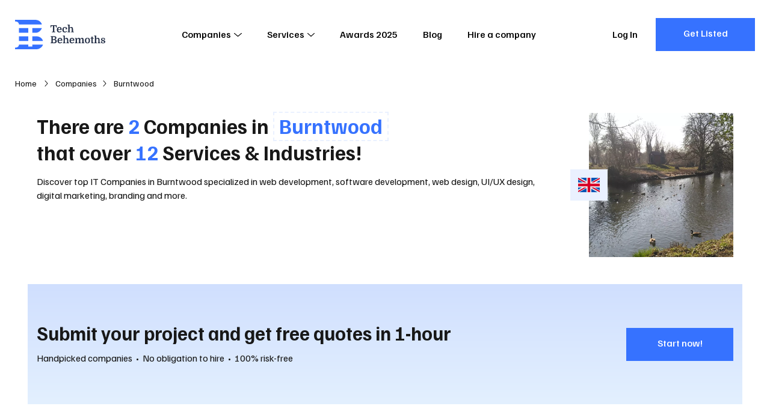

--- FILE ---
content_type: text/html; charset=utf-8
request_url: https://techbehemoths.com/companies/burntwood
body_size: 21147
content:
<!doctype html>
<html data-n-head-ssr lang="en-US" data-n-head="%7B%22lang%22:%7B%22ssr%22:%22en-US%22%7D%7D">
<head >
  <meta data-n-head="ssr" charset="utf-8"><meta data-n-head="ssr" name="viewport" content="width=device-width, initial-scale=1.0"><meta data-n-head="ssr" meta="application-name" content="TechBehemoths"><meta data-n-head="ssr" meta="msapplication-TileColor" content="#"><meta data-n-head="ssr" meta="msapplication-TileImage" content="/favicon/mstile-144x144.png"><meta data-n-head="ssr" meta="msapplication-square70x70logo" content="/favicon/mstile-70x70.png"><meta data-n-head="ssr" meta="msapplication-square150x150logo" content="/favicon/mstile-150x150.png"><meta data-n-head="ssr" meta="msapplication-wide310x150logo" content="/favicon/mstile-310x150.png"><meta data-n-head="ssr" meta="msapplication-square310x310logo" content="/favicon/mstile-310x310.png"><meta data-n-head="ssr" name="twitter:card" content="summary_large_image"><meta data-n-head="ssr" name="twitter:site" content="@techbehemoths"><meta data-n-head="ssr" property="fb:pages" content="106138738202271"><meta data-n-head="ssr" name="description" content="Discover the best IT companies in Burntwood. Explore 2 companies across this area or near you. Hire the right tech company for the services you need!"><meta data-n-head="ssr" name="test_tag" content="Top 10+ IT Companies in Burntwood (2026) - TechBehemoths"><meta data-n-head="ssr" name="test_tag_2" content="burntwood"><meta data-n-head="ssr" property="og:description" content="Discover the best IT companies in Burntwood. Explore 2 companies across this area or near you. Hire the right tech company for the services you need!"><meta data-n-head="ssr" property="og:type" content="website"><meta data-n-head="ssr" property="og:url" content="https://techbehemoths.com/companies/burntwood"><meta data-n-head="ssr" property="og:title" content="Top 10+ IT Companies in Burntwood (2026) - TechBehemoths"><meta data-n-head="ssr" property="og:image" content="https://rest.techbehemoths.com/storage/images/countries/united-kingdom/burntwood/603f7fb3cb67c.jpg"><meta data-n-head="ssr" property="twitter:image" content="https://rest.techbehemoths.com/storage/images/countries/united-kingdom/burntwood/603f7fb3cb67c.jpg"><title>Top 10+ IT Companies in Burntwood (2026) - TechBehemoths</title><link data-n-head="ssr" rel="preconnect" href="https://fonts.googleapis.com"><link data-n-head="ssr" rel="preconnect" href="https://fonts.gstatic.com" crossorigin="true"><link data-n-head="ssr" rel="stylesheet" href="https://fonts.googleapis.com/css2?family=Familjen+Grotesk:ital,wght@0,400;0,500;0,700;1,400;1,500;1,700&amp;display=swap" crossorigin="true"><link data-n-head="ssr" rel="apple-touch-icon-precomposed" sizes="57x57" href="/favicon/apple-touch-icon-57x57.png"><link data-n-head="ssr" rel="apple-touch-icon-precomposed" sizes="114x114" href="/favicon/apple-touch-icon-114x114.png"><link data-n-head="ssr" rel="apple-touch-icon-precomposed" sizes="72x72" href="/favicon/apple-touch-icon-72x72.png"><link data-n-head="ssr" rel="apple-touch-icon-precomposed" sizes="144x144" href="/favicon/apple-touch-icon-144x144.png"><link data-n-head="ssr" rel="apple-touch-icon-precomposed" sizes="60x60" href="/favicon/apple-touch-icon-60x60.png"><link data-n-head="ssr" rel="apple-touch-icon-precomposed" sizes="120x120" href="/favicon/apple-touch-icon-120x120.png"><link data-n-head="ssr" rel="apple-touch-icon-precomposed" sizes="76x76" href="/favicon/apple-touch-icon-76x76.png"><link data-n-head="ssr" rel="apple-touch-icon-precomposed" sizes="152x152" href="/favicon/apple-touch-icon-152x152.png"><link data-n-head="ssr" rel="icon" type="image/png" href="/favicon/favicon-196x196.png" sizes="196x196"><link data-n-head="ssr" rel="icon" type="image/png" href="/favicon/favicon-96x96.png" sizes="96x96"><link data-n-head="ssr" rel="icon" type="image/png" href="/favicon/favicon-32x32.png" sizes="32x32"><link data-n-head="ssr" rel="icon" type="image/png" href="/favicon/favicon-16x16.png" sizes="16x16"><link data-n-head="ssr" rel="icon" type="image/png" href="/favicon/favicon-128.png" sizes="128x128"><link data-n-head="ssr" rel="canonical" href="https://techbehemoths.com/companies/burntwood"><link data-n-head="ssr" rel="preload" as="image" media="(max-width: 768px)" href="https://rest.techbehemoths.com/storage/images/countries/united-kingdom/burntwood/603f7fb3cb67c.webp"><link data-n-head="ssr" rel="preload" as="image" media="
            (min-width: 769px)" href="https://rest.techbehemoths.com/storage/images/countries/united-kingdom/burntwood/603f7fb3cb67c-x2.webp"><script data-n-head="ssr" type="application/ld+json">{"@context":"https://schema.org","@type":"ItemList","name":"Top 10+ IT Companies in Burntwood (2026) - TechBehemoths","description":"Discover the best IT companies in Burntwood. Explore 2 companies across this area or near you. Hire the right tech company for the services you need!","url":"https://techbehemoths.com/companies/burntwood","numberOfItems":2,"location":{"@type":"City","name":"Burntwood","addressCountry":"GB"},"itemListElement":[{"@type":"ListItem","item":{"@type":"LocalBusiness","name":"The Marketing People","url":"https://techbehemoths.com/company/the-marketing-people","priceRange":"$150-250"}},{"@type":"ListItem","item":{"@type":"LocalBusiness","name":"Holistic Creations","url":"https://techbehemoths.com/company/holistic-creations","priceRange":"$150-250"}}]}</script><link rel="preload" href="/_nuxt/da906e9.js" as="script"><link rel="preload" href="/_nuxt/2a335db.js" as="script"><link rel="preload" href="/_nuxt/css/c2465db.css" as="style"><link rel="preload" href="/_nuxt/d7e7ed3.js" as="script"><link rel="preload" href="/_nuxt/css/45e30c5.css" as="style"><link rel="preload" href="/_nuxt/49e2680.js" as="script"><link rel="preload" href="/_nuxt/css/c2065cc.css" as="style"><link rel="preload" href="/_nuxt/b98709b.js" as="script"><link rel="preload" href="/_nuxt/2e69448.js" as="script"><link rel="preload" href="/_nuxt/css/0c165ae.css" as="style"><link rel="preload" href="/_nuxt/2184e45.js" as="script"><link rel="preload" href="/_nuxt/24f10eb.js" as="script"><link rel="preload" href="/_nuxt/css/4e72195.css" as="style"><link rel="preload" href="/_nuxt/5752d49.js" as="script"><link rel="stylesheet" href="/_nuxt/css/c2465db.css"><link rel="stylesheet" href="/_nuxt/css/45e30c5.css"><link rel="stylesheet" href="/_nuxt/css/c2065cc.css"><link rel="stylesheet" href="/_nuxt/css/0c165ae.css"><link rel="stylesheet" href="/_nuxt/css/4e72195.css">
  <script type="application/ld+json">
    {
      "@context": "https://schema.org/",
      "@type": "WebSite",
      "name": "TechBehemoths",
      "url": "https://techbehemoths.com/",
      "potentialAction": {
        "@type": "SearchAction",
        "target": "{search_term_string}",
        "query-input": "required name=search_term_string"
      }
    }
  </script>
  <script>!function(e,a,n,t,o){var c,r,d;e[o]=e[o]||[],c=function(){var a={ti:"343200379",enableAutoSpaTracking:!0};a.q=e[o],e[o]=new UET(a),e[o].push("pageLoad")},(r=a.createElement(n)).src="//bat.bing.com/bat.js",r.async=1,r.onload=r.onreadystatechange=function(){var e=this.readyState;e&&"loaded"!==e&&"complete"!==e||(c(),r.onload=r.onreadystatechange=null)},(d=a.getElementsByTagName(n)[0]).parentNode.insertBefore(r,d)}(window,document,"script",0,"uetq")</script>
  <meta name="google-site-verification" content="a44sb8WUYn64jwMUQcFY_lYU-nzsmwxVXLH3uPWDANs">
</head>
<body >
  <div data-server-rendered="true" id="__nuxt"><!----><div id="__layout"><div class="page-wrapper"><div class="app-hdr absolute z-i-10"><div class="container"><div class="app-hdr__inn relative f-space-between"><a href="/" aria-label="TechBehemoths Homepage" class="identity fsz-0 nuxt-link-active"><svg xmlns="http://www.w3.org/2000/svg" viewBox="0 0 164.08 54.04"><path d="M11.7-12.96v4.05H10.548l-.576-2.7H7.236V-1.476l1.908.432V0H2.988V-1.044L4.9-1.476V-11.61H2.142l-.558,2.7H.432v-4.05Zm2.718,8.352a5.02,5.02,0,0,0,.36,2.034A2.014,2.014,0,0,0,16.758-1.3a3.8,3.8,0,0,0,1.584-.351,3.445,3.445,0,0,0,1.332-1.089l.972.756a5.337,5.337,0,0,1-1.7,1.53,5.122,5.122,0,0,1-2.637.63,4.58,4.58,0,0,1-2.277-.531,3.509,3.509,0,0,1-1.449-1.557,4.869,4.869,0,0,1-.4-1.233,8.112,8.112,0,0,1-.126-1.485,5.909,5.909,0,0,1,1.152-3.9A4.054,4.054,0,0,1,16.506-9.9a4.991,4.991,0,0,1,1.764.3,3.708,3.708,0,0,1,1.341.846,3.7,3.7,0,0,1,.846,1.35,5.176,5.176,0,0,1,.3,1.809q0,.2-.009.387t-.045.6Zm2.052-4.05q-1.854,0-2.034,2.9H18.4v-.468a2.82,2.82,0,0,0-.5-1.8A1.717,1.717,0,0,0,16.47-8.658ZM26.784-9.9a5.62,5.62,0,0,1,1.53.2,3.851,3.851,0,0,1,1.215.567,2.7,2.7,0,0,1,.8.891,2.345,2.345,0,0,1,.288,1.152,1.65,1.65,0,0,1-.432,1.233,1.459,1.459,0,0,1-1.062.423,1.326,1.326,0,0,1-.594-.117,1.153,1.153,0,0,1-.387-.306,1.134,1.134,0,0,1-.216-.423,1.793,1.793,0,0,1-.063-.468,1.323,1.323,0,0,1,.225-.774,1.253,1.253,0,0,1,.675-.468,1.731,1.731,0,0,0-.756-.522,3.08,3.08,0,0,0-1.134-.2,2.461,2.461,0,0,0-1.017.2,1.806,1.806,0,0,0-.747.639,3.306,3.306,0,0,0-.468,1.17,8.409,8.409,0,0,0-.162,1.791,7.279,7.279,0,0,0,.126,1.53,4.007,4.007,0,0,0,.342.972,2.275,2.275,0,0,0,.738.819,2.053,2.053,0,0,0,1.152.3,3.532,3.532,0,0,0,.765-.09,4.221,4.221,0,0,0,.792-.261,3.585,3.585,0,0,0,.738-.441,3.04,3.04,0,0,0,.621-.648l.972.756A4.9,4.9,0,0,1,28.773-.315,5.732,5.732,0,0,1,26.406.18a4.594,4.594,0,0,1-2.268-.513,3.593,3.593,0,0,1-1.44-1.5,5.36,5.36,0,0,1-.477-1.323A7.211,7.211,0,0,1,22.05-4.77a6.494,6.494,0,0,1,.324-2.115,4.674,4.674,0,0,1,.927-1.62A3.971,3.971,0,0,1,24.786-9.54,5.248,5.248,0,0,1,26.784-9.9ZM39.168-4.824q0-.576-.018-1T39.1-6.561a2.774,2.774,0,0,0-.09-.531,3.017,3.017,0,0,0-.135-.378A1.625,1.625,0,0,0,37.3-8.352a2.024,2.024,0,0,0-.972.252,1.851,1.851,0,0,0-.738.72,2.771,2.771,0,0,0-.252.666,4.136,4.136,0,0,0-.108,1.026V-1.35l1.206.342V0H31.554V-1.008L32.94-1.35V-12.69l-1.386-.342V-14.04h3.672v6.012A3.73,3.73,0,0,1,36.459-9.4a3,3,0,0,1,1.683-.5,3.921,3.921,0,0,1,1.305.189,2.365,2.365,0,0,1,.927.6,3.467,3.467,0,0,1,.819,1.539,9.876,9.876,0,0,1,.261,2.511V-1.35l1.386.342V0H37.962V-1.008l1.206-.342ZM11.232,10.154a2.753,2.753,0,0,1-.684,1.827,2.82,2.82,0,0,1-.765.612,2.758,2.758,0,0,1-.963.315v.072a4.064,4.064,0,0,1,2.214,1.2,3.156,3.156,0,0,1,.81,2.2,3.451,3.451,0,0,1-.531,1.872,3.408,3.408,0,0,1-1.341,1.26,3.486,3.486,0,0,1-.549.216,5.263,5.263,0,0,1-.693.153,8.761,8.761,0,0,1-.9.09Q7.326,20,6.66,20H.738V18.956l1.512-.378V8.462L.738,8.084V7.04H7.326a4.228,4.228,0,0,1,2.916.918,3.1,3.1,0,0,1,.729,1.008A2.849,2.849,0,0,1,11.232,10.154ZM4.59,13.9V18.65H6.03a7.884,7.884,0,0,0,1.332-.09,2.594,2.594,0,0,0,.846-.288,1.923,1.923,0,0,0,.792-.8A2.563,2.563,0,0,0,9.306,16.2a2.206,2.206,0,0,0-.234-1.062,2.33,2.33,0,0,0-.594-.72,2.306,2.306,0,0,0-.828-.387,5.137,5.137,0,0,0-1.3-.135Zm0-1.314H6.3a2.44,2.44,0,0,0,1.854-.63,2.289,2.289,0,0,0,.468-.639,2.1,2.1,0,0,0,0-1.782,2.289,2.289,0,0,0-.468-.639,2.454,2.454,0,0,0-1.782-.54H4.59Zm11,2.808a5.02,5.02,0,0,0,.36,2.034,2.014,2.014,0,0,0,1.98,1.278,3.8,3.8,0,0,0,1.584-.351,3.445,3.445,0,0,0,1.332-1.089l.972.756a5.337,5.337,0,0,1-1.7,1.53,5.122,5.122,0,0,1-2.637.63,4.58,4.58,0,0,1-2.277-.531,3.509,3.509,0,0,1-1.449-1.557,4.869,4.869,0,0,1-.4-1.233,8.112,8.112,0,0,1-.126-1.485,5.909,5.909,0,0,1,1.152-3.9A4.054,4.054,0,0,1,17.676,10.1a4.991,4.991,0,0,1,1.764.3,3.576,3.576,0,0,1,2.187,2.2,5.176,5.176,0,0,1,.3,1.809q0,.2-.009.387t-.045.6Zm2.052-4.05q-1.854,0-2.034,2.9h3.96v-.468a2.82,2.82,0,0,0-.5-1.8A1.717,1.717,0,0,0,17.64,11.342Zm12.87,3.834q0-.576-.018-1t-.045-.738a2.773,2.773,0,0,0-.09-.531,3.017,3.017,0,0,0-.135-.378,1.625,1.625,0,0,0-1.584-.882,2.024,2.024,0,0,0-.972.252,1.851,1.851,0,0,0-.738.72,2.771,2.771,0,0,0-.252.666,4.136,4.136,0,0,0-.108,1.026V18.65l1.206.342V20H22.9V18.992l1.386-.342V7.31L22.9,6.968V5.96h3.672v6.012A3.73,3.73,0,0,1,27.8,10.6a3,3,0,0,1,1.683-.5,3.921,3.921,0,0,1,1.305.189,2.365,2.365,0,0,1,.927.6,3.467,3.467,0,0,1,.819,1.539,9.876,9.876,0,0,1,.261,2.511V18.65l1.386.342V20H29.3V18.992l1.206-.342Zm6.93.216a5.02,5.02,0,0,0,.36,2.034A2.014,2.014,0,0,0,39.78,18.7a3.8,3.8,0,0,0,1.584-.351A3.445,3.445,0,0,0,42.7,17.264l.972.756a5.337,5.337,0,0,1-1.7,1.53,5.122,5.122,0,0,1-2.637.63,4.58,4.58,0,0,1-2.277-.531A3.509,3.509,0,0,1,35.6,18.092a4.869,4.869,0,0,1-.4-1.233,8.111,8.111,0,0,1-.126-1.485,5.909,5.909,0,0,1,1.152-3.9A4.054,4.054,0,0,1,39.528,10.1a4.991,4.991,0,0,1,1.764.3,3.576,3.576,0,0,1,2.187,2.2,5.176,5.176,0,0,1,.3,1.809q0,.2-.009.387t-.045.6Zm2.052-4.05q-1.854,0-2.034,2.9h3.96v-.468a2.82,2.82,0,0,0-.5-1.8A1.717,1.717,0,0,0,39.492,11.342Zm6.858.288-1.386-.342V10.28H48.1l.4,1.8h.072a3.945,3.945,0,0,1,1.4-1.449,3.525,3.525,0,0,1,1.863-.531,2.962,2.962,0,0,1,1.323.279,2.041,2.041,0,0,1,.837.693,3.951,3.951,0,0,1,.468,1.188,4.3,4.3,0,0,1,1.494-1.593,3.67,3.67,0,0,1,1.962-.567,2.935,2.935,0,0,1,1.3.279,2.085,2.085,0,0,1,.882.765,2.409,2.409,0,0,1,.27.612,5.937,5.937,0,0,1,.18.891q.072.531.1,1.251t.027,1.692v3.06l1.386.342V20H57.168V18.992l1.206-.342V15.176q0-.576-.018-1t-.054-.738a4.2,4.2,0,0,0-.09-.531,2.321,2.321,0,0,0-.126-.378,1.189,1.189,0,0,0-.477-.6,1.227,1.227,0,0,0-.621-.171,2.5,2.5,0,0,0-.828.126,2.1,2.1,0,0,0-.7.432,2.232,2.232,0,0,0-.585.837,3.9,3.9,0,0,0-.225,1.233V18.65l1.206.342V20h-4.7V18.992l1.206-.342V15.176q0-.576-.018-1t-.054-.738a4.2,4.2,0,0,0-.09-.531,2.321,2.321,0,0,0-.126-.378,1.189,1.189,0,0,0-.477-.6,1.227,1.227,0,0,0-.621-.171,2.5,2.5,0,0,0-.828.126,2.1,2.1,0,0,0-.7.432,2.232,2.232,0,0,0-.585.837,3.9,3.9,0,0,0-.225,1.233V18.65l1.206.342V20H44.964V18.992l1.386-.342Zm25.992,3.51a6.928,6.928,0,0,1-.333,2.169,4.568,4.568,0,0,1-.963,1.7,3.352,3.352,0,0,1-1.422.9,7.264,7.264,0,0,1-3.924,0,3.352,3.352,0,0,1-1.422-.9,4.568,4.568,0,0,1-.963-1.7,7.23,7.23,0,0,1,0-4.338,4.568,4.568,0,0,1,.963-1.7,3.352,3.352,0,0,1,1.422-.9,7.264,7.264,0,0,1,3.924,0,3.352,3.352,0,0,1,1.422.9,4.568,4.568,0,0,1,.963,1.7A6.928,6.928,0,0,1,72.342,15.14Zm-6.318,3.114a2.223,2.223,0,0,0,3.276,0,6.055,6.055,0,0,0,.576-3.114,6.055,6.055,0,0,0-.576-3.114,2.223,2.223,0,0,0-3.276,0,6.055,6.055,0,0,0-.576,3.114A6.055,6.055,0,0,0,66.024,18.254ZM73.1,10.532l1.764-.252.216-2.232L77.13,7.76v2.52h2.3v1.17h-2.3v5.886q0,.612.018.837a1.383,1.383,0,0,0,.072.369.342.342,0,0,0,.2.162,1.454,1.454,0,0,0,.468.054h1.26v.792a17.258,17.258,0,0,1-1.845.477,7.17,7.17,0,0,1-1.269.153.987.987,0,0,1-1.044-.666,1.828,1.828,0,0,1-.117-.549q-.027-.333-.027-1.017v-6.5H73.1Zm14.436,4.644q0-.576-.018-1t-.045-.738a2.773,2.773,0,0,0-.09-.531,3.017,3.017,0,0,0-.135-.378,1.625,1.625,0,0,0-1.584-.882,2.024,2.024,0,0,0-.972.252,1.851,1.851,0,0,0-.738.72,2.771,2.771,0,0,0-.252.666,4.136,4.136,0,0,0-.108,1.026V18.65l1.206.342V20H79.92V18.992l1.386-.342V7.31L79.92,6.968V5.96h3.672v6.012A3.73,3.73,0,0,1,84.825,10.6a3,3,0,0,1,1.683-.5,3.921,3.921,0,0,1,1.305.189,2.365,2.365,0,0,1,.927.6,3.467,3.467,0,0,1,.819,1.539,9.876,9.876,0,0,1,.261,2.511V18.65l1.386.342V20H86.328V18.992l1.206-.342ZM95.8,19.082a3.811,3.811,0,0,0,.846-.09,2.686,2.686,0,0,0,.693-.252,1.349,1.349,0,0,0,.468-.405.931.931,0,0,0,.171-.549.954.954,0,0,0-.225-.63,1.977,1.977,0,0,0-.594-.468,5.285,5.285,0,0,0-.828-.351q-.459-.153-.909-.3a7.921,7.921,0,0,1-1.089-.405,3.928,3.928,0,0,1-.954-.612,2.822,2.822,0,0,1-.675-.873,2.627,2.627,0,0,1-.252-1.188,2.575,2.575,0,0,1,.936-2.079,4.073,4.073,0,0,1,2.682-.783,5.728,5.728,0,0,1,1.494.18,3.525,3.525,0,0,1,1.134.513,2.467,2.467,0,0,1,.729.792,1.987,1.987,0,0,1,.261,1,1.272,1.272,0,0,1-.333.954,1.248,1.248,0,0,1-.909.324,1.335,1.335,0,0,1-.9-.279.843.843,0,0,1-.324-.657,1.063,1.063,0,0,1,.18-.585,1.175,1.175,0,0,1,.468-.423,1.659,1.659,0,0,0-.675-.531,2.583,2.583,0,0,0-1.053-.189,1.914,1.914,0,0,0-1.26.351,1.216,1.216,0,0,0-.414.981,1.252,1.252,0,0,0,.468,1.071,3.978,3.978,0,0,0,1.26.585q.72.216,1.422.45a5.865,5.865,0,0,1,1.251.576,2.878,2.878,0,0,1,.882.837,2.094,2.094,0,0,1,.333,1.2,2.364,2.364,0,0,1-.333,1.251,2.8,2.8,0,0,1-.918.918,4.7,4.7,0,0,1-1.377.567,7.036,7.036,0,0,1-1.71.2,4.891,4.891,0,0,1-2.691-.63,1.949,1.949,0,0,1-.963-1.71,1.557,1.557,0,0,1,.414-1.152,1.351,1.351,0,0,1,.99-.414,1.428,1.428,0,0,1,.8.243.781.781,0,0,1,.369.693,1.146,1.146,0,0,1-.2.63,1.34,1.34,0,0,1-.45.45,1.759,1.759,0,0,0,.594.54A2.3,2.3,0,0,0,95.8,19.082Z" transform="translate(64 23)" class="tblt"></path> <path d="M38.39,23.719H31.544V15.161H48.66C48.66,16.852,44.309,23.719,38.39,23.719ZM0,2.934V0L9.975.02V.01L36.768,0C44.253,0,48.66,5.94,48.66,8.558H7.091C7.091,5.8,5.148,2.934,0,2.934ZM7.091,15.161H23.963v8.558H7.091ZM23.963,38.879H7.091V30.321H23.963Zm7.58-8.558h7.58c7.683,0,11.493,6.152,11.493,8.558H31.544ZM7.091,45.482H23.963v3.668h7.58V45.482l19.073.006c0,3.019-5.489,8.553-11.248,8.553H0V51.106C5.107,51.106,7.091,48.406,7.091,45.482Z" fill="#3672ff"></path></svg></a> <nav class="app-main-nav"><ul class="cleanlist nav-links"><li class="has-submenu"><button class="nav-link">
        Companies
        <!----> <svg xmlns="http://www.w3.org/2000/svg" class="relative icon sprite-icons"><use href="/_nuxt/35588382afacf74db0648279e7079ea4.svg#i-angle-down" xlink:href="/_nuxt/35588382afacf74db0648279e7079ea4.svg#i-angle-down"></use></svg></button> <span class="mobile-item-toggle"><svg xmlns="http://www.w3.org/2000/svg" class="relative icon sprite-icons"><use href="/_nuxt/35588382afacf74db0648279e7079ea4.svg#i-angle-down" xlink:href="/_nuxt/35588382afacf74db0648279e7079ea4.svg#i-angle-down"></use></svg></span> <div class="megamenu"><div class="inner"><div class="content"><div class="menu-widgets"><div class="columns"><div class="column"><div class="menu-widget"><p class="uppercase bold title">
                        In Europe
                        <span class="mobile-item-toggle"><svg xmlns="http://www.w3.org/2000/svg" class="relative icon sprite-icons"><use href="/_nuxt/35588382afacf74db0648279e7079ea4.svg#i-angle-down" xlink:href="/_nuxt/35588382afacf74db0648279e7079ea4.svg#i-angle-down"></use></svg></span></p> <ul class="cleanlist list"><li><a href="/companies/united-kingdom"><span class="txt">
                              United Kingdom
                            </span></a></li><li><a href="/companies/london"><span class="txt">
                              London
                            </span></a></li><li><a href="/companies/ukraine"><span class="txt">
                              Ukraine
                            </span></a></li><li><a href="/companies/manchester"><span class="txt">
                              Manchester
                            </span></a></li><li><a href="/companies/germany"><span class="txt">
                              Germany
                            </span></a></li><li><a href="/companies/barcelona"><span class="txt">
                              Barcelona
                            </span></a></li><li><a href="/companies/spain"><span class="txt">
                              Spain
                            </span></a></li><li><a href="/companies/birmingham"><span class="txt">
                              Birmingham
                            </span></a></li><li><a href="/companies/poland"><span class="txt">
                              Poland
                            </span></a></li><li><a href="/companies/dublin"><span class="txt">
                              Dublin
                            </span></a></li><li><a href="/companies/italy"><span class="txt">
                              Italy
                            </span></a></li><li><a href="/companies/munich"><span class="txt">
                              Munich
                            </span></a></li><li><a href="/companies/romania"><span class="txt">
                              Romania
                            </span></a></li><li><a href="/companies/kyiv"><span class="txt">
                              Kyiv
                            </span></a></li><li><a href="/companies/ireland"><span class="txt">
                              Ireland
                            </span></a></li><li><a href="/companies/berlin"><span class="txt">
                              Berlin
                            </span></a></li><li><a href="/companies/france"><span class="txt">
                              France
                            </span></a></li><li><a href="/companies/amsterdam"><span class="txt">
                              Amsterdam
                            </span></a></li><li><a href="/companies/netherlands"><span class="txt">
                              Netherlands
                            </span></a></li><li><a href="/companies/glasgow"><span class="txt">
                              Glasgow
                            </span></a></li><li><a href="/companies/russia"><span class="txt">
                              Russia
                            </span></a></li><li><a href="/companies/madrid"><span class="txt">
                              Madrid
                            </span></a></li><li><a href="/companies/belarus"><span class="txt">
                              Belarus
                            </span></a></li><li><a href="/companies/minsk"><span class="txt">
                              Minsk
                            </span></a></li><li><a href="/countries"><span class="txt">
                              See all
                            </span></a></li><li><a href="/companies/lviv"><span class="txt">
                              Lviv
                            </span></a></li></ul></div></div><div class="column"><div class="menu-widget"><p class="uppercase bold title">
                        In Asia
                        <span class="mobile-item-toggle"><svg xmlns="http://www.w3.org/2000/svg" class="relative icon sprite-icons"><use href="/_nuxt/35588382afacf74db0648279e7079ea4.svg#i-angle-down" xlink:href="/_nuxt/35588382afacf74db0648279e7079ea4.svg#i-angle-down"></use></svg></span></p> <ul class="cleanlist list"><li><a href="/companies/india"><span class="txt">
                              India
                            </span></a></li><li><a href="/companies/ahmedabad"><span class="txt">
                              Ahmedabad
                            </span></a></li><li><a href="/companies/pakistan"><span class="txt">
                              Pakistan
                            </span></a></li><li><a href="/companies/dubai"><span class="txt">
                              Dubai
                            </span></a></li><li><a href="/companies/bangladesh"><span class="txt">
                              Bangladesh
                            </span></a></li><li><a href="/companies/dhaka"><span class="txt">
                              Dhaka
                            </span></a></li><li><a href="/companies/singapore"><span class="txt">
                              Singapore
                            </span></a></li><li><a href="/companies/noida"><span class="txt">
                              Noida
                            </span></a></li><li><a href="/companies/philippines"><span class="txt">
                              Philippines
                            </span></a></li><li><a href="/companies/new-delhi"><span class="txt">
                              New Delhi
                            </span></a></li><li><a href="/companies/malaysia"><span class="txt">
                              Malaysia
                            </span></a></li><li><a href="/companies/mumbai"><span class="txt">
                              Mumbai
                            </span></a></li><li><a href="/countries"><span class="txt">
                              See all
                            </span></a></li><li><a href="/companies/jaipur"><span class="txt">
                              Jaipur
                            </span></a></li></ul></div><div class="menu-widget"><p class="uppercase bold title">
                        In Latin America
                        <span class="mobile-item-toggle"><svg xmlns="http://www.w3.org/2000/svg" class="relative icon sprite-icons"><use href="/_nuxt/35588382afacf74db0648279e7079ea4.svg#i-angle-down" xlink:href="/_nuxt/35588382afacf74db0648279e7079ea4.svg#i-angle-down"></use></svg></span></p> <ul class="cleanlist list"><li><a href="/companies/brazil"><span class="txt">
                              Brazil
                            </span></a></li><li><a href="/companies/sao-paulo"><span class="txt">
                              São Paulo
                            </span></a></li><li><a href="/companies/colombia"><span class="txt">
                              Colombia
                            </span></a></li><li><a href="/companies/bogota"><span class="txt">
                              Bogota
                            </span></a></li><li><a href="/companies/argentina"><span class="txt">
                              Argentina
                            </span></a></li><li><a href="/companies/mexico-city"><span class="txt">
                              Mexico City
                            </span></a></li><li><a href="/countries"><span class="txt">
                              See all
                            </span></a></li><li><a href="/companies/buenos-aires"><span class="txt">
                              Buenos Aires
                            </span></a></li></ul></div></div><div class="column"><div class="menu-widget"><p class="uppercase bold title">
                        North America &amp; Australia
                        <span class="mobile-item-toggle"><svg xmlns="http://www.w3.org/2000/svg" class="relative icon sprite-icons"><use href="/_nuxt/35588382afacf74db0648279e7079ea4.svg#i-angle-down" xlink:href="/_nuxt/35588382afacf74db0648279e7079ea4.svg#i-angle-down"></use></svg></span></p> <ul class="cleanlist list"><li><a href="/companies/united-states"><span class="txt">
                              United States
                            </span></a></li><li><a href="/companies/new-york"><span class="txt">
                              New York
                            </span></a></li><li><a href="/companies/canada"><span class="txt">
                              Canada
                            </span></a></li><li><a href="/companies/toronto"><span class="txt">
                              Toronto
                            </span></a></li><li><a href="/companies/australia"><span class="txt">
                              Australia
                            </span></a></li><li><a href="/companies/los-angeles"><span class="txt">
                              Los Angeles
                            </span></a></li><li><a href="/companies/mexico"><span class="txt">
                              Mexico
                            </span></a></li><li><a href="/companies/chicago"><span class="txt">
                              Chicago
                            </span></a></li><li><a href="/companies/new-zealand"><span class="txt">
                              New Zealand
                            </span></a></li><li><a href="/companies/san-francisco"><span class="txt">
                              San Francisco
                            </span></a></li><li><a href="/companies/panama"><span class="txt">
                              Panama
                            </span></a></li><li><a href="/companies/atlanta"><span class="txt">
                              Atlanta
                            </span></a></li><li><a href="/companies/dominican-republic"><span class="txt">
                              Dominican Republic
                            </span></a></li><li><a href="/companies/austin"><span class="txt">
                              Austin
                            </span></a></li><li><a href="/companies/el-salvador"><span class="txt">
                              El Salvador
                            </span></a></li><li><a href="/companies/houston"><span class="txt">
                              Houston
                            </span></a></li><li><a href="/companies/nicaragua"><span class="txt">
                              Nicaragua
                            </span></a></li><li><a href="/companies/miami"><span class="txt">
                              Miami
                            </span></a></li><li><a href="/companies/honduras"><span class="txt">
                              Honduras
                            </span></a></li><li><a href="/companies/denver"><span class="txt">
                              Denver
                            </span></a></li><li><a href="/companies/guatemala"><span class="txt">
                              Guatemala
                            </span></a></li><li><a href="/companies/dallas"><span class="txt">
                              Dallas
                            </span></a></li><li><a href="/companies/puerto-rico"><span class="txt">
                              Puerto Rico
                            </span></a></li><li><a href="/companies/san-diego"><span class="txt">
                              San Diego
                            </span></a></li><li><a href="/countries"><span class="txt">
                              See all
                            </span></a></li><li><a href="/companies/boston"><span class="txt">
                              Boston
                            </span></a></li></ul></div></div></div> <a href="/companies" class="btn btn-solid btn-blue nuxt-link-active"><span class="txt">
                    Discover All Agencies in the World
                  </span></a></div></div></div></div></li><li class="has-submenu"><button class="nav-link">
        Services
        <!----> <svg xmlns="http://www.w3.org/2000/svg" class="relative icon sprite-icons"><use href="/_nuxt/35588382afacf74db0648279e7079ea4.svg#i-angle-down" xlink:href="/_nuxt/35588382afacf74db0648279e7079ea4.svg#i-angle-down"></use></svg></button> <span class="mobile-item-toggle"><svg xmlns="http://www.w3.org/2000/svg" class="relative icon sprite-icons"><use href="/_nuxt/35588382afacf74db0648279e7079ea4.svg#i-angle-down" xlink:href="/_nuxt/35588382afacf74db0648279e7079ea4.svg#i-angle-down"></use></svg></span> <div class="megamenu"><div class="inner"><div class="content"><div class="menu-tabs"><div class="heading"><p class="title">Industry</p> <a href="#" class="ellipsis current"><span class="txt">Web &amp; Software Development</span></a><a href="#" class="ellipsis"><span class="txt">Design</span></a><a href="#" class="ellipsis"><span class="txt">Advertising</span></a><a href="#" class="ellipsis"><span class="txt">Business Services</span></a></div> <div class="tabs-content" style="display:none;"><p class="title flex">Services</p> <div class="tab-item shown"><p class="tab-item__title f-space-between items-center uppercase font-medium">
        Web &amp; Software Development
        <span class="mobile-item-toggle"><svg xmlns="http://www.w3.org/2000/svg" class="icon sprite-icons"><use href="/_nuxt/35588382afacf74db0648279e7079ea4.svg#i-angle-down" xlink:href="/_nuxt/35588382afacf74db0648279e7079ea4.svg#i-angle-down"></use></svg></span></p> <ul class="cleanlist item-links"><li><a href="/companies/web-development" class="ellipsis"><span class="txt">Web Development</span></a></li><li><a href="/companies/mobile-app-development" class="ellipsis"><span class="txt">Mobile App Development</span></a></li><li><a href="/companies/software-development" class="ellipsis"><span class="txt">Software Development</span></a></li><li><a href="/companies/e-commerce-development" class="ellipsis"><span class="txt">E-Commerce Development</span></a></li><li><a href="/companies/it-strategy-consulting" class="ellipsis"><span class="txt">IT Strategy Consulting</span></a></li><li><a href="/companies/application-testing" class="ellipsis"><span class="txt">Application Testing</span></a></li><li><a href="/companies/iot-development" class="ellipsis"><span class="txt">IoT Development</span></a></li><li><a href="/companies/artificial-intelligence" class="ellipsis"><span class="txt">Artificial Intelligence</span></a></li><li><a href="/companies/enterprise-app-modernization" class="ellipsis"><span class="txt">Enterprise App Modernization</span></a></li><li><a href="/companies/cloud-consulting" class="ellipsis"><span class="txt">Cloud Consulting</span></a></li><li><a href="/companies/blockchain" class="ellipsis"><span class="txt">Blockchain</span></a></li><li><a href="/companies/web-development" class="ellipsis highlighted"><span class="txt">View All</span></a></li></ul></div><div class="tab-item"><p class="tab-item__title f-space-between items-center uppercase font-medium">
        Design
        <span class="mobile-item-toggle"><svg xmlns="http://www.w3.org/2000/svg" class="icon sprite-icons"><use href="/_nuxt/35588382afacf74db0648279e7079ea4.svg#i-angle-down" xlink:href="/_nuxt/35588382afacf74db0648279e7079ea4.svg#i-angle-down"></use></svg></span></p> <ul class="cleanlist item-links"><li><a href="/companies/web-design" class="ellipsis"><span class="txt">Web Design</span></a></li><li><a href="/companies/branding" class="ellipsis"><span class="txt">Branding</span></a></li><li><a href="/companies/graphic-design" class="ellipsis"><span class="txt">Graphic Design</span></a></li><li><a href="/companies/ux-ui-design" class="ellipsis"><span class="txt">UX/UI Design</span></a></li><li><a href="/companies/logo-design" class="ellipsis"><span class="txt">Logo</span></a></li><li><a href="/companies/print-design" class="ellipsis"><span class="txt">Print Design</span></a></li><li><a href="/companies/packaging-design" class="ellipsis"><span class="txt">Packaging Design</span></a></li><li><a href="/companies/product-design" class="ellipsis"><span class="txt">Product Design</span></a></li><li><a href="/companies/outdoor-advertising" class="ellipsis"><span class="txt">Outdoor Advertising</span></a></li><li><a href="/companies/other-design" class="ellipsis"><span class="txt">Other Design</span></a></li><li><a href="/companies/architectural-design" class="ellipsis"><span class="txt">Architectural Design</span></a></li><li><a href="/companies/design" class="ellipsis highlighted"><span class="txt">View All</span></a></li></ul></div><div class="tab-item"><p class="tab-item__title f-space-between items-center uppercase font-medium">
        Advertising
        <span class="mobile-item-toggle"><svg xmlns="http://www.w3.org/2000/svg" class="icon sprite-icons"><use href="/_nuxt/35588382afacf74db0648279e7079ea4.svg#i-angle-down" xlink:href="/_nuxt/35588382afacf74db0648279e7079ea4.svg#i-angle-down"></use></svg></span></p> <ul class="cleanlist item-links"><li><a href="/companies/seo" class="ellipsis"><span class="txt">Search Engine Optimization</span></a></li><li><a href="/companies/smm" class="ellipsis"><span class="txt">Social Media Marketing</span></a></li><li><a href="/companies/advertising" class="ellipsis"><span class="txt">Advertising</span></a></li><li><a href="/companies/digital-strategy" class="ellipsis"><span class="txt">Digital Strategy</span></a></li><li><a href="/companies/pay-per-click" class="ellipsis"><span class="txt">Pay Per Click</span></a></li><li><a href="/companies/content-marketing" class="ellipsis"><span class="txt">Content Marketing</span></a></li><li><a href="/companies/marketing-strategy" class="ellipsis"><span class="txt">Marketing Strategy</span></a></li><li><a href="/companies/email-marketing" class="ellipsis"><span class="txt">Email Marketing</span></a></li><li><a href="/companies/conversion-optimization" class="ellipsis"><span class="txt">Conversion Optimization</span></a></li><li><a href="/companies/media-planning-buying" class="ellipsis"><span class="txt">Media Planning &amp; Buying</span></a></li><li><a href="/companies/mobile-app-marketing" class="ellipsis"><span class="txt">Mobile &amp; App Marketing</span></a></li><li><a href="/companies/advertising" class="ellipsis highlighted"><span class="txt">View All</span></a></li></ul></div><div class="tab-item"><p class="tab-item__title f-space-between items-center uppercase font-medium">
        Business Services
        <span class="mobile-item-toggle"><svg xmlns="http://www.w3.org/2000/svg" class="icon sprite-icons"><use href="/_nuxt/35588382afacf74db0648279e7079ea4.svg#i-angle-down" xlink:href="/_nuxt/35588382afacf74db0648279e7079ea4.svg#i-angle-down"></use></svg></span></p> <ul class="cleanlist item-links"><li><a href="/companies/video-production" class="ellipsis"><span class="txt">Video Production</span></a></li><li><a href="/companies/it-managed-services" class="ellipsis"><span class="txt">IT Managed Services</span></a></li><li><a href="/companies/business-consulting" class="ellipsis"><span class="txt">Business Consulting</span></a></li><li><a href="/companies/crm-consulting" class="ellipsis"><span class="txt">CRM Consulting</span></a></li><li><a href="/companies/it-staff-augmentation" class="ellipsis"><span class="txt">IT Staff Augmentation</span></a></li><li><a href="/companies/broadcast-video" class="ellipsis"><span class="txt">Broadcast Video</span></a></li><li><a href="/companies/erp-consulting" class="ellipsis"><span class="txt">ERP Consulting</span></a></li><li><a href="/companies/voice-services" class="ellipsis"><span class="txt">Voice Services</span></a></li><li><a href="/companies/non-voice-bpo" class="ellipsis"><span class="txt">Non-Voice BPO</span></a></li><li><a href="/companies/human-resources" class="ellipsis"><span class="txt">Human Resources</span></a></li><li><a href="/companies/corporate-training" class="ellipsis"><span class="txt">Corporate Training</span></a></li><li><a href="/companies/business-services" class="ellipsis highlighted"><span class="txt">View All</span></a></li></ul></div></div></div> <a href="/services" class="btn btn-solid btn-blue"><span class="txt">Discover All Services</span></a></div></div></div></li><li><a href="/awards-2025" class="nav-link">
        Awards 2025
        <!----></a> <!----> <!----></li><li><a href="/blog" class="nav-link">
        Blog
        <!----></a> <!----> <!----></li><li><a href="/project-submission" class="nav-link">
        Hire a company
        <!----></a> <!----> <!----></li><li class="mobile-only"><a href="/companies/get-listed" class="nav-link">
        Get Listed
        <!----></a> <!----> <!----></li><li class="mobile-only"><a href="/login" class="nav-link">
        Log In
        <!----></a> <!----> <!----></li></ul></nav> <span class="menu-tgl"><span class="menu-tgl__inn"><span class="lines"><span class="line"></span> <span class="line"></span> <span class="line"></span></span></span></span> <div class="user-nav-box items-center" data-v-33ceda72><a href="/login" class="btn btn-login font-medium" data-v-33ceda72><span class="txt" data-v-33ceda72>Log In</span></a> <a href="/companies/get-listed" class="btn btn-solid btn-blue btn-get-listed" data-v-33ceda72><span class="txt" data-v-33ceda72>Get Listed</span></a></div></div></div></div> <div class="page-content"><div class="cos-page header-spacer" data-v-756a5069><div class="breadcrumbs" data-v-756a5069><div class="container"><ul class="cleanlist list flex"><li><a href="/" title="Home" class="val ellipsis nuxt-link-active"><svg xmlns="http://www.w3.org/2000/svg" class="home-icon icon sprite-icons"><use href="/_nuxt/35588382afacf74db0648279e7079ea4.svg#i-home" xlink:href="/_nuxt/35588382afacf74db0648279e7079ea4.svg#i-home"></use></svg> <span class="txt">
            Home
          </span></a> <svg xmlns="http://www.w3.org/2000/svg" class="angle-icon icon sprite-icons"><use href="/_nuxt/35588382afacf74db0648279e7079ea4.svg#i-angle-right" xlink:href="/_nuxt/35588382afacf74db0648279e7079ea4.svg#i-angle-right"></use></svg></li><li><a href="/companies" title="" class="val ellipsis nuxt-link-active"><!----> <span class="txt">
            Companies
          </span></a> <svg xmlns="http://www.w3.org/2000/svg" class="angle-icon icon sprite-icons"><use href="/_nuxt/35588382afacf74db0648279e7079ea4.svg#i-angle-right" xlink:href="/_nuxt/35588382afacf74db0648279e7079ea4.svg#i-angle-right"></use></svg></li><li><span class="val ellipsis">
          Burntwood
        </span> <!----></li></ul></div></div> <div class="container-fluid fwbx" data-v-c4348a34 data-v-756a5069><div class="loc-intro" data-v-756a5069><div class="container"><div class="loc-intro__inn"><div class="loc-intro__cov fsz-0 relative"><span class="loc-intro__flag flex-centered absolute z-i-2"><svg xmlns="http://www.w3.org/2000/svg" class="icon sprite-icons"><use href="/_nuxt/35588382afacf74db0648279e7079ea4.svg#i-flag-united-kingdom" xlink:href="/_nuxt/35588382afacf74db0648279e7079ea4.svg#i-flag-united-kingdom"></use></svg></span> <picture><source media="(max-width: 768px)" srcset="https://rest.techbehemoths.com/storage/images/countries/united-kingdom/burntwood/603f7fb3cb67c.webp"><source media="
            (min-width: 769px)" srcset="https://rest.techbehemoths.com/storage/images/countries/united-kingdom/burntwood/603f7fb3cb67c-x2.webp"><source media="
            (max-width: 768px)" srcset="https://rest.techbehemoths.com/storage/images/countries/united-kingdom/burntwood/603f7fb3cb67c.jpg"><source media="
            (min-width: 769px)" srcset="https://rest.techbehemoths.com/storage/images/countries/united-kingdom/burntwood/603f7fb3cb67c-x2.jpg"> <img src="https://rest.techbehemoths.com/storage/images/countries/united-kingdom/burntwood/603f7fb3cb67c.jpg" alt="Burntwood Photo" width="300" height="300"></picture></div> <div class="loc-intro__cnt"><div class="loc-intro__descr"><h1 class="loc-intro__title">There are <span class="txt-blue">2</span> Companies in <span class="txt-blue dashed">Burntwood</span><br>that cover <span class="txt-blue">12</span> Services &amp; Industries!</h1> <div class="loc-intro__smry"><p>Discover top IT Companies in Burntwood specialized in web development, software development, web design, UI/UX design, digital marketing, branding and more.</p></div></div></div></div></div></div> <!----> <div class="box inline light" data-v-46d25be9 data-v-756a5069><!----> <div class="inner items-center" data-v-46d25be9><div class="container" data-v-46d25be9><div class="wrp" data-v-46d25be9><div class="cnt" data-v-46d25be9><div class="section-title nomargin font-bold" data-v-46d25be9><div data-v-46d25be9>Submit your project and get free quotes in 1-hour</div></div> <!----> <a href="/project-submission" target="_self" class="btn btn-solid btn-blue inside" data-v-46d25be9><span class="txt">Start now!</span></a> <p class="nomargin" data-v-46d25be9>Handpicked companies&nbsp;&nbsp;•&nbsp;&nbsp;No obligation to hire&nbsp;&nbsp;•&nbsp;&nbsp;100% risk-free</p></div> <a href="/project-submission" class="btn btn-solid btn-blue outside" data-v-46d25be9><span class="txt">Start now!</span></a></div></div></div></div> <!----> <!----> <!----></div> <div class="cos-cntr bg-grey" data-v-756a5069><div class="f-wrp relative z-i-9 bg-white" data-v-2b41b5c2 data-v-756a5069><div class="container" data-v-2b41b5c2><div class="f-box relative" data-v-2b41b5c2><div class="f-box__inn bg-yellow" data-v-2b41b5c2><div class="f-bar" data-v-2b41b5c2><div class="f-bar__els items-center" data-v-2b41b5c2><div class="f-bar__group flex" data-v-2b41b5c2><div class="f-bar__element cursor-pointer" data-v-2b41b5c2><div class="f-bar__el-in items-center" data-v-2b41b5c2><span class="f-bar__el-name" data-v-2b41b5c2>
                    Location
                    <!----></span> <svg xmlns="http://www.w3.org/2000/svg" class="icon sprite-icons" data-v-2b41b5c2><use href="/_nuxt/35588382afacf74db0648279e7079ea4.svg#i-angle-down" xlink:href="/_nuxt/35588382afacf74db0648279e7079ea4.svg#i-angle-down"></use></svg></div></div><div class="f-bar__element cursor-pointer" data-v-2b41b5c2><div class="f-bar__el-in items-center" data-v-2b41b5c2><span class="f-bar__el-name" data-v-2b41b5c2>
                    Services
                    <!----></span> <svg xmlns="http://www.w3.org/2000/svg" class="icon sprite-icons" data-v-2b41b5c2><use href="/_nuxt/35588382afacf74db0648279e7079ea4.svg#i-angle-down" xlink:href="/_nuxt/35588382afacf74db0648279e7079ea4.svg#i-angle-down"></use></svg></div></div><div class="f-bar__element cursor-pointer" data-v-2b41b5c2><div class="f-bar__el-in items-center" data-v-2b41b5c2><span class="f-bar__el-name" data-v-2b41b5c2>
                    Team size
                    <!----></span> <svg xmlns="http://www.w3.org/2000/svg" class="icon sprite-icons" data-v-2b41b5c2><use href="/_nuxt/35588382afacf74db0648279e7079ea4.svg#i-angle-down" xlink:href="/_nuxt/35588382afacf74db0648279e7079ea4.svg#i-angle-down"></use></svg></div></div><div class="f-bar__element cursor-pointer" data-v-2b41b5c2><div class="f-bar__el-in items-center" data-v-2b41b5c2><span class="f-bar__el-name" data-v-2b41b5c2>
                    Hourly rate
                    <!----></span> <svg xmlns="http://www.w3.org/2000/svg" class="icon sprite-icons" data-v-2b41b5c2><use href="/_nuxt/35588382afacf74db0648279e7079ea4.svg#i-angle-down" xlink:href="/_nuxt/35588382afacf74db0648279e7079ea4.svg#i-angle-down"></use></svg></div></div></div> <div class="f-bar__actions relative z-i-9 items-center" data-v-2b41b5c2><div class="f-sort" data-v-4c50c4d2 data-v-2b41b5c2><span class="btn f-sort__btn f-sort__trg relative z-i-3 flex-centered text-small" data-v-4c50c4d2><span class="txt" data-v-4c50c4d2 data-v-4c50c4d2>Sort by</span> <svg xmlns="http://www.w3.org/2000/svg" class="icon sprite-icons angle" data-v-4c50c4d2><use href="/_nuxt/35588382afacf74db0648279e7079ea4.svg#i-angle-down" xlink:href="/_nuxt/35588382afacf74db0648279e7079ea4.svg#i-angle-down"></use></svg></span> <!----></div> <div class="trigger btn btn-solid btn-blue font-bold flex-centered" data-v-cd828408 data-v-2b41b5c2><span class="icons" data-v-cd828408><span class="line bg-white" data-v-cd828408></span><span class="line bg-white" data-v-cd828408></span><span class="line bg-white" data-v-cd828408></span></span> <span class="txt" data-v-cd828408>Filter</span></div></div></div></div></div> <!----></div></div></div> <div class="container" data-v-1db10e22 data-v-756a5069><div class="selection f-space-between relative" data-v-1db10e22><!----></div></div> <div class="container" data-v-756a5069><h2 data-v-756a5069>
        Explore Top Companies in <span class="txt-blue" data-v-756a5069>Burntwood</span></h2> <div class="cos-info flex" data-v-756a5069><span class="cos-info__count">
      We found <span class="txt-blue bold">2</span> companies in your location
     <!----></span> <span class="cos-info__upd uppercase">
    Last updated in: <strong class="txt-blue bold">January, 2026</strong></span></div> <div class="co-list" data-v-756a5069><div class="co-list__row grid"><div class="co-list__itm"><article class="co-box bg-white relative"><div class="co-box__inn"><div class="award-tooltip flex z-i-2 fsz-0 absolute"><!----> <!----> <!----></div> <div companySlug="the-marketing-people" class="co-box__heading flex"><figure class="co-box__cover flex fsz-0"><a href="/company/the-marketing-people" aria-label="The Marketing People Company Profile Page" target="_self"><picture class="s-img loaded"><!----> <img src="https://rest.techbehemoths.com/storage/images/companies/9729/the_marketing_people.jpg" height="110" width="110" alt="The Marketing People Logo" class="s-img_itm"></picture></a></figure> <div class="co-box__primary"><p class="co-box__name font-medium"><a href="/company/the-marketing-people" aria-label="The Marketing People Company Profile Page" target="_self">
        The Marketing People
        <!----></a></p> <p class="co-box__loc nomargin leading-none"><span class="co-box__loc-itm"><svg xmlns="http://www.w3.org/2000/svg" class="icon sprite-icons"><use href="/_nuxt/35588382afacf74db0648279e7079ea4.svg#i-pin" xlink:href="/_nuxt/35588382afacf74db0648279e7079ea4.svg#i-pin"></use></svg> <a href="/companies/burntwood" aria-current="page" class="nuxt-link-exact-active nuxt-link-active">Burntwood</a>, 
          <a href="/companies/united-kingdom">United Kingdom</a></span> <!----></p></div></div> <p class="co-box__descr">The Marketing People are experts in providing proven marketing strategies, creative design and web development that delivers real business benefits! T...</p> <div class="co-box__meta grid"><div class="co-box__meta-itm flex justify-center flex-column bg-grey"><span class="title">Team size</span> <span class="value txt-blue">
              2-9
            </span></div> <div class="co-box__meta-itm flex justify-center flex-column bg-grey highlight co-box__tltip"><span class="title">Hourly Rate</span> <span class="value bills"><span class="co-box__tltip relative"><span class="bill txt-blue">$</span><span class="bill txt-blue">$</span><span class="bill txt-blue">$</span><span class="bill txt-blue">$</span><span class="bill">$</span> <span class="co-box__tltip-txt flex-centered absolute">$150-250/h</span></span></span></div></div> <div class="co-box__srv-list"><p class="co-box__srv-title">Services:</p> <div class="co-box__list flex"><a href="/companies/web-design/burntwood" class="btn btn-flat co-box__srv"><span class="txt">Web Design</span></a><a href="/companies/seo/burntwood" class="btn btn-flat co-box__srv"><span class="txt">SEO</span></a><a href="/companies/advertising/burntwood" class="btn btn-flat co-box__srv"><span class="txt">Advertising</span></a> <a href="/company/the-marketing-people#services" class="btn co-box__srv exp"><span class="txt">+ See more</span></a></div></div> <div class="co-box__btns items-center f-space-between"><a href="/company/the-marketing-people" class="btn btn-outlined btn-black highlight"><span class="txt">View profile</span></a> <a href="/company/the-marketing-people#contact" class="btn btn-default co-box__cont"><span class="txt">Contact</span></a></div></div></article></div><div class="co-list__itm"><article class="co-box bg-white relative"><div class="co-box__inn"><div class="award-tooltip flex z-i-2 fsz-0 absolute"><!----> <!----> <!----></div> <div companySlug="holistic-creations" class="co-box__heading flex"><figure class="co-box__cover flex fsz-0"><a href="/company/holistic-creations" aria-label="Holistic Creations Company Profile Page" target="_self"><picture class="s-img loaded"><!----> <img src="https://rest.techbehemoths.com/storage/images/companies/39872/holistic_creations.jpg" height="110" width="110" alt="Holistic Creations Logo" class="s-img_itm"></picture></a></figure> <div class="co-box__primary"><p class="co-box__name font-medium"><a href="/company/holistic-creations" aria-label="Holistic Creations Company Profile Page" target="_self">
        Holistic Creations
        <!----></a></p> <p class="co-box__loc nomargin leading-none"><span class="co-box__loc-itm"><svg xmlns="http://www.w3.org/2000/svg" class="icon sprite-icons"><use href="/_nuxt/35588382afacf74db0648279e7079ea4.svg#i-pin" xlink:href="/_nuxt/35588382afacf74db0648279e7079ea4.svg#i-pin"></use></svg> <a href="/companies/burntwood" aria-current="page" class="nuxt-link-exact-active nuxt-link-active">Burntwood</a>, 
          <a href="/companies/united-kingdom">United Kingdom</a></span> <!----></p></div></div> <p class="co-box__descr">We are a creative design and digital agency based in Burntwood, Staffordshire providing affordable marketing solutions for businesses. Here at Holisti...</p> <div class="co-box__meta grid"><div class="co-box__meta-itm flex justify-center flex-column bg-grey"><span class="title">Team size</span> <span class="value txt-blue">
              2-9
            </span></div> <div class="co-box__meta-itm flex justify-center flex-column bg-grey highlight co-box__tltip"><span class="title">Hourly Rate</span> <span class="value bills"><span class="co-box__tltip relative"><span class="bill txt-blue">$</span><span class="bill txt-blue">$</span><span class="bill txt-blue">$</span><span class="bill txt-blue">$</span><span class="bill">$</span> <span class="co-box__tltip-txt flex-centered absolute">$150-250/h</span></span></span></div></div> <div class="co-box__srv-list"><p class="co-box__srv-title">Services:</p> <div class="co-box__list flex"><a href="/companies/seo/burntwood" class="btn btn-flat co-box__srv"><span class="txt">SEO</span></a><a href="/companies/graphic-design/burntwood" class="btn btn-flat co-box__srv"><span class="txt">Graphic Design</span></a><a href="/companies/logo-design/burntwood" class="btn btn-flat co-box__srv"><span class="txt">Logo Design</span></a> <a href="/company/holistic-creations#services" class="btn co-box__srv exp"><span class="txt">+ See more</span></a></div></div> <div class="co-box__btns items-center f-space-between"><a href="/company/holistic-creations" class="btn btn-outlined btn-black highlight"><span class="txt">View profile</span></a> <a href="/company/holistic-creations#contact" class="btn btn-default co-box__cont"><span class="txt">Contact</span></a></div></div></article></div></div> <!----> <!----></div></div></div> <!----> <div class="cities-list-box" data-v-756a5069><div class="container"><h2 class="text-center">
        View Companies in Cities near <span class="txt-blue">Burntwood</span></h2> <p class="text-center">Find the right tech company near you or from a specific city. Some of the best companies might be located in smaller cities.</p> <!----></div></div> <div class="tb-srv-dir bg-blue" data-v-756a5069><div class="container"><h2>
      Find more <span><span class="txt-blue">IT</span></span> companies around the world
    </h2> <p>TechBehemoths is the world's most advanced and user-friendly platform to match IT Companies with real clients without hustle.</p> <div class="tb-srv-dir__wdgs"><div><div class="swiper-wrapper"><div class="swiper-slide"><div class="tb-srv-dir__widget flex flex-column"><span class="tb-srv-dir__lnk"><a href="/companies/united-kingdom"><span class="txt">
                      IT companies in <strong>United Kingdom</strong></span></a></span><span class="tb-srv-dir__lnk"><a href="/companies/netherlands"><span class="txt">
                      IT companies in <strong>Netherlands</strong></span></a></span><span class="tb-srv-dir__lnk"><a href="/companies/germany"><span class="txt">
                      IT companies in <strong>Germany</strong></span></a></span><span class="tb-srv-dir__lnk"><a href="/companies/france"><span class="txt">
                      IT companies in <strong>France</strong></span></a></span><span class="tb-srv-dir__lnk"><a href="/companies/spain"><span class="txt">
                      IT companies in <strong>Spain</strong></span></a></span><span class="tb-srv-dir__lnk"><!----></span><span class="tb-srv-dir__lnk"><!----></span><span class="tb-srv-dir__lnk"><!----></span><span class="tb-srv-dir__lnk"><!----></span><span class="tb-srv-dir__lnk"><!----></span></div></div><div class="swiper-slide"><div class="tb-srv-dir__widget flex flex-column"><span class="tb-srv-dir__lnk"><a href="/companies/romania"><span class="txt">
                      IT companies in <strong>Romania</strong></span></a></span><span class="tb-srv-dir__lnk"><a href="/companies/portugal"><span class="txt">
                      IT companies in <strong>Portugal</strong></span></a></span><span class="tb-srv-dir__lnk"><a href="/companies/bulgaria"><span class="txt">
                      IT companies in <strong>Bulgaria</strong></span></a></span><span class="tb-srv-dir__lnk"><a href="/companies/greece"><span class="txt">
                      IT companies in <strong>Greece</strong></span></a></span><span class="tb-srv-dir__lnk"><a href="/companies/estonia"><span class="txt">
                      IT companies in <strong>Estonia</strong></span></a></span><span class="tb-srv-dir__lnk"><!----></span><span class="tb-srv-dir__lnk"><!----></span><span class="tb-srv-dir__lnk"><!----></span><span class="tb-srv-dir__lnk"><!----></span><span class="tb-srv-dir__lnk"><!----></span></div></div><div class="swiper-slide"><div class="tb-srv-dir__widget flex flex-column"><span class="tb-srv-dir__lnk"><a href="/companies/finland"><span class="txt">
                      IT companies in <strong>Finland</strong></span></a></span><span class="tb-srv-dir__lnk"><a href="/companies/moldova"><span class="txt">
                      IT companies in <strong>Moldova</strong></span></a></span><span class="tb-srv-dir__lnk"><a href="/companies/ireland"><span class="txt">
                      IT companies in <strong>Ireland</strong></span></a></span><span class="tb-srv-dir__lnk"><a href="/companies/lithuania"><span class="txt">
                      IT companies in <strong>Lithuania</strong></span></a></span><span class="tb-srv-dir__lnk"><a href="/companies/slovenia"><span class="txt">
                      IT companies in <strong>Slovenia</strong></span></a></span><span class="tb-srv-dir__lnk"><!----></span><span class="tb-srv-dir__lnk"><!----></span><span class="tb-srv-dir__lnk"><!----></span><span class="tb-srv-dir__lnk"><!----></span><span class="tb-srv-dir__lnk"><!----></span></div></div></div></div> <div class="tb-srv-dir__expand text-center"><span class="btn">Show all <b>30</b> countries</span></div></div></div></div> <!----> <!----></div></div> <footer class="app-footer"><div class="container-fluid fwbx" data-v-c4348a34><div><div class="featured box light" data-v-46d25be9><!----> <div class="inner items-center" data-v-46d25be9><div class="container" data-v-46d25be9><div class="wrp" data-v-46d25be9><div class="cnt" data-v-46d25be9><div class="section-title nomargin font-bold" data-v-46d25be9><div data-v-46d25be9>Submit your project and get free quotes in 1-hour</div></div> <!----> <a href="/project-submission" target="_self" class="btn btn-solid btn-blue inside" data-v-46d25be9><span class="txt">Start now!</span></a> <p class="nomargin" data-v-46d25be9>Handpicked companies&nbsp;&nbsp;•&nbsp;&nbsp;No obligation to hire&nbsp;&nbsp;•&nbsp;&nbsp;100% risk-free</p></div> <a href="/project-submission" class="btn btn-solid btn-blue outside" data-v-46d25be9><span class="txt">Start now!</span></a></div></div></div></div></div></div> <div class="ftr-wgts"><div class="ftr-wgts__container"><div class="container"><div class="ftr-wgts__list f-space-between"><div class="ftr-wgts__item"><p class="ftr-wgts__title nomargin flex"><strong>Company</strong> <svg xmlns="http://www.w3.org/2000/svg" class="icon sprite-icons"><use href="/_nuxt/35588382afacf74db0648279e7079ea4.svg#i-angle-down" xlink:href="/_nuxt/35588382afacf74db0648279e7079ea4.svg#i-angle-down"></use></svg></p> <ul class="cleanlist ftr-wgts__links"><li><a href="/awards-2025"><span class="txt">
                  Awards 2025
                </span></a></li><li><a href="/about-us"><span class="txt">
                  About Us
                </span></a></li><li><a href="/contact"><span class="txt">
                  Contact us
                </span></a></li><li><a href="/careers"><span class="txt">
                  Careers
                </span></a></li><li><a href="/faq"><span class="txt">
                  FAQs
                </span></a></li><li><a href="https://techbehemoths.com/terms" target="_self"><span class="txt">
                  Terms of Service
                </span></a></li><li><a href="/improve-ranking"><span class="txt">
                  Improve Ranking
                </span></a></li> <!----></ul></div><div class="ftr-wgts__item"><p class="ftr-wgts__title nomargin flex"><strong>Services</strong> <svg xmlns="http://www.w3.org/2000/svg" class="icon sprite-icons"><use href="/_nuxt/35588382afacf74db0648279e7079ea4.svg#i-angle-down" xlink:href="/_nuxt/35588382afacf74db0648279e7079ea4.svg#i-angle-down"></use></svg></p> <ul class="cleanlist ftr-wgts__links"><li><a href="/companies/seo"><span class="txt">
                  SEO
                </span></a></li><li><a href="/companies/web-design"><span class="txt">
                  Web Design
                </span></a></li><li><a href="/companies/smm"><span class="txt">
                  SMM
                </span></a></li><li><a href="/companies/web-development"><span class="txt">
                  Web Development
                </span></a></li><li><a href="/companies/content-marketing"><span class="txt">
                  Content Marketing
                </span></a></li><li><a href="/companies/mobile-app-development"><span class="txt">
                  Mobile App Development
                </span></a></li><li><a href="/services" style="text-decoration:underline;"><span class="txt">
                  See all
                </span></a></li> <!----></ul></div><div class="ftr-wgts__item"><p class="ftr-wgts__title nomargin flex"><strong>Countries</strong> <svg xmlns="http://www.w3.org/2000/svg" class="icon sprite-icons"><use href="/_nuxt/35588382afacf74db0648279e7079ea4.svg#i-angle-down" xlink:href="/_nuxt/35588382afacf74db0648279e7079ea4.svg#i-angle-down"></use></svg></p> <ul class="cleanlist ftr-wgts__links"><li><a href="/companies/united-states"><span class="txt">
                  United States
                </span></a></li><li><a href="/companies/united-kingdom"><span class="txt">
                  United Kingdom
                </span></a></li><li><a href="/companies/india"><span class="txt">
                  India
                </span></a></li><li><a href="/companies/canada"><span class="txt">
                  Canada
                </span></a></li><li><a href="/companies/australia"><span class="txt">
                  Australia
                </span></a></li><li><a href="/companies/germany"><span class="txt">
                  Germany
                </span></a></li><li><a href="/countries" style="text-decoration:underline;"><span class="txt">
                  See all
                </span></a></li> <!----></ul></div><div class="ftr-wgts__item"><p class="ftr-wgts__title nomargin flex"><strong>Cities</strong> <svg xmlns="http://www.w3.org/2000/svg" class="icon sprite-icons"><use href="/_nuxt/35588382afacf74db0648279e7079ea4.svg#i-angle-down" xlink:href="/_nuxt/35588382afacf74db0648279e7079ea4.svg#i-angle-down"></use></svg></p> <ul class="cleanlist ftr-wgts__links"><li><a href="/companies/london"><span class="txt">
                  London
                </span></a></li><li><a href="/companies/new-york"><span class="txt">
                  New York
                </span></a></li><li><a href="/companies/dubai"><span class="txt">
                  Dubai
                </span></a></li><li><a href="/companies/berlin"><span class="txt">
                  Berlin
                </span></a></li><li><a href="/companies/new-delhi"><span class="txt">
                  New Delhi
                </span></a></li><li><a href="/companies/warsaw"><span class="txt">
                  Warsaw
                </span></a></li><li><a href="/countries" style="text-decoration:underline;"><span class="txt">
                  See all
                </span></a></li> <!----></ul></div><div class="ftr-wgts__item"><p class="ftr-wgts__title nomargin flex"><strong>Insights</strong> <svg xmlns="http://www.w3.org/2000/svg" class="icon sprite-icons"><use href="/_nuxt/35588382afacf74db0648279e7079ea4.svg#i-angle-down" xlink:href="/_nuxt/35588382afacf74db0648279e7079ea4.svg#i-angle-down"></use></svg></p> <ul class="cleanlist ftr-wgts__links"><li><a href="/blog"><span class="txt">
                  Blog
                </span></a></li><li><a href="https://www.linkedin.com/company/techbehemoths/" target="_blank"><span class="txt">
                  LinkedIn
                </span></a></li><li><a href="https://www.facebook.com/techbehemoths" target="_blank"><span class="txt">
                  Facebook
                </span></a></li><li><a href="https://twitter.com/TechBehemoths" target="_blank"><span class="txt">
                  X (Twitter)
                </span></a></li><li><a href="https://www.instagram.com/techbehemoths/" target="_blank"><span class="txt">
                  Instagram
                </span></a></li> <!----></ul></div></div></div></div></div> <div class="ftr-copy"><div class="container"><div class="ftr-copy__inn f-space-between"><p class="ftr-copy__text">
          © Copyright 2026 <a href="/" class="txt-blue nuxt-link-active"><span>TechBehemoths</span></a>. Made in Germany by <a href="https://mobiteam.de/en/?utm_source=Tech-Behemoths&utm_medium=footer&utm_campaign=link" target="_blank" class="txt-blue">Mobiteam GmbH</a></p></div></div></div></footer> <!----> <!----> <div class="tb-alerts fixed"><span mode="out-in"></span></div> <!----></div></div></div><script>window.__NUXT__=(function(a,b,c,d,e,f,g,h,i,j,k,l,m,n,o,p,q,r,s,t,u,v,w,x,y,z,A,B,C,D,E,F,G,H,I,J,K,L,M,N,O,P,Q,R,S,T,U,V,W,X,Y,Z,_,$,aa,ab,ac,ad,ae,af,ag,ah,ai,aj,ak,al,am,an,ao,ap,aq,ar,as,at,au,av,aw,ax,ay,az,aA,aB,aC,aD,aE,aF,aG){return {layout:"default",data:[{page:{is_page:"city",countries:{data:[{id:f,name:l,slug:i,continent:c,images:{main:{original:I,originalx2:J,webp:K,webpx2:L}},summary:M,code:N,services_count:q,companies_count:5950},{id:7,name:"Netherlands",slug:O,continent:c,images:{main:{original:"https:\u002F\u002Frest.techbehemoths.com\u002Fstorage\u002Fimages\u002Fcountries\u002Fnetherlands\u002FNetherlands-country-6022985cc1176.jpg",originalx2:"https:\u002F\u002Frest.techbehemoths.com\u002Fstorage\u002Fimages\u002Fcountries\u002Fnetherlands\u002FNetherlands-country-6022985cc1176-x2.jpg",webp:"https:\u002F\u002Frest.techbehemoths.com\u002Fstorage\u002Fimages\u002Fcountries\u002Fnetherlands\u002FNetherlands-country-6022985cc1176.webp",webpx2:"https:\u002F\u002Frest.techbehemoths.com\u002Fstorage\u002Fimages\u002Fcountries\u002Fnetherlands\u002FNetherlands-country-6022985cc1176-x2.webp"}},summary:"\u003Cp\u003EOne of the most wired countries in the world, the Netherlands is Europe&rsquo;s hotspot for leading information and communications technology companies.&nbsp; Holland&rsquo;s state-of-the-art, 100% digital, advanced fiber-optic network and competitive business climate support a strong community of startups and global IT companies. In fact, 60% of Forbes 2000 companies in the IT industry have already established operations in Holland.\u003C\u002Fp\u003E",code:"NL",services_count:P,companies_count:386},{id:8,name:"Germany",slug:r,continent:c,images:{main:{original:"https:\u002F\u002Frest.techbehemoths.com\u002Fstorage\u002Fimages\u002Fcountries\u002Fgermany\u002FGermany-country-602298bed6cb8.jpg",originalx2:"https:\u002F\u002Frest.techbehemoths.com\u002Fstorage\u002Fimages\u002Fcountries\u002Fgermany\u002FGermany-country-602298bed6cb8-x2.jpg",webp:"https:\u002F\u002Frest.techbehemoths.com\u002Fstorage\u002Fimages\u002Fcountries\u002Fgermany\u002FGermany-country-602298bed6cb8.webp",webpx2:"https:\u002F\u002Frest.techbehemoths.com\u002Fstorage\u002Fimages\u002Fcountries\u002Fgermany\u002FGermany-country-602298bed6cb8-x2.webp"}},summary:"\u003Cp\u003EGermany is home to the single largest IT market in Europe, accounting for around a quarter of the European market by value.&nbsp;Increased business demand for smart data products and services in the cloud is driving domestic IT market growth, as Germany embarks on a far-reaching program of digitalization that promises to transform the economy.\u003C\u002Fp\u003E",code:"DE",services_count:q,companies_count:961},{id:9,name:"France",slug:s,continent:c,images:{main:{original:"https:\u002F\u002Frest.techbehemoths.com\u002Fstorage\u002Fimages\u002Fcountries\u002Ffrance\u002FFrance-country-602298f529ccc.jpg",originalx2:"https:\u002F\u002Frest.techbehemoths.com\u002Fstorage\u002Fimages\u002Fcountries\u002Ffrance\u002FFrance-country-602298f529ccc-x2.jpg",webp:"https:\u002F\u002Frest.techbehemoths.com\u002Fstorage\u002Fimages\u002Fcountries\u002Ffrance\u002FFrance-country-602298f529ccc.webp",webpx2:"https:\u002F\u002Frest.techbehemoths.com\u002Fstorage\u002Fimages\u002Fcountries\u002Ffrance\u002FFrance-country-602298f529ccc-x2.webp"}},summary:"\u003Cp\u003EFrance&#39;s IT services market is the sixth-largest in the world. It currently occupies around 4.4% of the global IT services market. The market value of IT services accounts for around 45.7% of the overall market of IT. The IT services market&nbsp;is expected to grow at a CAGR of around 16.45% from 2025 - 2030, potentially reaching $81.21 billion by 2030.\u003C\u002Fp\u003E",code:"FR",services_count:111,companies_count:280},{id:Q,name:"Spain",slug:t,continent:c,images:{main:{original:"https:\u002F\u002Frest.techbehemoths.com\u002Fstorage\u002Fimages\u002Fcountries\u002Fspain\u002FSpain-country-6022a047692e4.jpg",originalx2:"https:\u002F\u002Frest.techbehemoths.com\u002Fstorage\u002Fimages\u002Fcountries\u002Fspain\u002FSpain-country-6022a047692e4-x2.jpg",webp:"https:\u002F\u002Frest.techbehemoths.com\u002Fstorage\u002Fimages\u002Fcountries\u002Fspain\u002FSpain-country-6022a047692e4.webp",webpx2:"https:\u002F\u002Frest.techbehemoths.com\u002Fstorage\u002Fimages\u002Fcountries\u002Fspain\u002FSpain-country-6022a047692e4-x2.webp"}},summary:"\u003Cp\u003ESpain is one of the most important ICT markets in Europe, in terms of volume. In 2025, the net worth of the entire sector was estimated at around $62.9 billion. This makes it an important national economy.&nbsp;According to a report from \u003Ca href=\"http:\u002F\u002Fwww.investinspain.org\u002F\"\u003EICEX\u003C\u002Fa\u003E, there are more than 34,000 ICT companies in Spain that engage 550k+ workers in this field.\u003C\u002Fp\u003E",code:"ES",services_count:R,companies_count:706},{id:14,name:"Denmark",slug:"denmark",continent:c,images:{main:{original:"https:\u002F\u002Frest.techbehemoths.com\u002Fstorage\u002Fimages\u002Fcountries\u002Fdenmark\u002FDenmark-country-6022a0b0bd1ed.jpg",originalx2:"https:\u002F\u002Frest.techbehemoths.com\u002Fstorage\u002Fimages\u002Fcountries\u002Fdenmark\u002FDenmark-country-6022a0b0bd1ed-x2.jpg",webp:"https:\u002F\u002Frest.techbehemoths.com\u002Fstorage\u002Fimages\u002Fcountries\u002Fdenmark\u002FDenmark-country-6022a0b0bd1ed.webp",webpx2:"https:\u002F\u002Frest.techbehemoths.com\u002Fstorage\u002Fimages\u002Fcountries\u002Fdenmark\u002FDenmark-country-6022a0b0bd1ed-x2.webp"}},summary:"\u003Cp\u003EAccording to the European Commission&rsquo;s annual ranking, Denmark is one of the most digitized economies and societies among the 28 EU member states (2025). This is a testament to Denmark&rsquo;s outstanding IT infrastructure and tech-savvy population.\u003C\u002Fp\u003E",code:"DK",services_count:S,companies_count:91},{id:T,name:"Ukraine",slug:u,continent:c,images:{main:{original:"https:\u002F\u002Frest.techbehemoths.com\u002Fstorage\u002Fimages\u002Fcountries\u002Fukraine\u002FUkraine-country-6022a11d2d546.jpg",originalx2:"https:\u002F\u002Frest.techbehemoths.com\u002Fstorage\u002Fimages\u002Fcountries\u002Fukraine\u002FUkraine-country-6022a11d2d546-x2.jpg",webp:"https:\u002F\u002Frest.techbehemoths.com\u002Fstorage\u002Fimages\u002Fcountries\u002Fukraine\u002FUkraine-country-6022a11d2d546.webp",webpx2:"https:\u002F\u002Frest.techbehemoths.com\u002Fstorage\u002Fimages\u002Fcountries\u002Fukraine\u002FUkraine-country-6022a11d2d546-x2.webp"}},summary:"\u003Cp\u003EIT is the most advanced and popular field in Ukraine. The Ukrainian IT industry is expected to reach $3.74 billion in value by 2025, according to \u003Ca href=\"https:\u002F\u002Fwww.statista.com\u002Foutlook\u002Ftmo\u002Fit-services\u002Fukraine\"\u003EStatista\u003C\u002Fa\u003E. The local software development community is expected to reach \u003Ca href=\"https:\u002F\u002Fwww.nucamp.co\u002Fblog\u002Fcoding-bootcamp-ukraine-ukr-top-10-tech-companies-to-work-for-in-ukraine-in-2025?utm_source=globalsoftwarecompanies\"\u003E300,000 professionals\u003C\u002Fa\u003E in 2025 to 450,000 by the end of the year.&nbsp;\u003C\u002Fp\u003E",code:"UA",services_count:110,companies_count:933},{id:17,name:"Russia",slug:"russia",continent:c,images:{main:{original:"https:\u002F\u002Frest.techbehemoths.com\u002Fstorage\u002Fimages\u002Fcountries\u002Frussia\u002FRussia-country-6022a18e32705.jpg",originalx2:"https:\u002F\u002Frest.techbehemoths.com\u002Fstorage\u002Fimages\u002Fcountries\u002Frussia\u002FRussia-country-6022a18e32705-x2.jpg",webp:"https:\u002F\u002Frest.techbehemoths.com\u002Fstorage\u002Fimages\u002Fcountries\u002Frussia\u002FRussia-country-6022a18e32705.webp",webpx2:"https:\u002F\u002Frest.techbehemoths.com\u002Fstorage\u002Fimages\u002Fcountries\u002Frussia\u002FRussia-country-6022a18e32705-x2.webp"}},summary:"\u003Cp\u003EThe IT industry is a strategic segment of the Russian economy, as its growth rate exceeds the GDP dynamics, and this trend is likely to continue in the future. Further development of the IT industry requires skilled professionals, which the government relies on increasing the number of students receiving education in IT and by involving experienced local business mentors and foreign experts.\u003C\u002Fp\u003E",code:"RU",services_count:v,companies_count:169},{id:20,name:"Poland",slug:w,continent:c,images:{main:{original:"https:\u002F\u002Frest.techbehemoths.com\u002Fstorage\u002Fimages\u002Fcountries\u002Fpoland\u002FPoland-country-6022a36141231.jpg",originalx2:"https:\u002F\u002Frest.techbehemoths.com\u002Fstorage\u002Fimages\u002Fcountries\u002Fpoland\u002FPoland-country-6022a36141231-x2.jpg",webp:"https:\u002F\u002Frest.techbehemoths.com\u002Fstorage\u002Fimages\u002Fcountries\u002Fpoland\u002FPoland-country-6022a36141231.webp",webpx2:"https:\u002F\u002Frest.techbehemoths.com\u002Fstorage\u002Fimages\u002Fcountries\u002Fpoland\u002FPoland-country-6022a36141231-x2.webp"}},summary:"\u003Cp\u003EPolish IT industry is one of the most important sectors of the national economy, with high fundamental principles and future growth prospects. Some aspects like state budget compensation, the specialist available or the rapid development of the market are influencing the industry.\u003C\u002Fp\u003E",code:"PL",services_count:R,companies_count:847},{id:21,name:"Italy",slug:x,continent:c,images:{main:{original:"https:\u002F\u002Frest.techbehemoths.com\u002Fstorage\u002Fimages\u002Fcountries\u002Fitaly\u002FItaly-country-6022a3a325e7a.jpg",originalx2:"https:\u002F\u002Frest.techbehemoths.com\u002Fstorage\u002Fimages\u002Fcountries\u002Fitaly\u002FItaly-country-6022a3a325e7a-x2.jpg",webp:"https:\u002F\u002Frest.techbehemoths.com\u002Fstorage\u002Fimages\u002Fcountries\u002Fitaly\u002FItaly-country-6022a3a325e7a.webp",webpx2:"https:\u002F\u002Frest.techbehemoths.com\u002Fstorage\u002Fimages\u002Fcountries\u002Fitaly\u002FItaly-country-6022a3a325e7a-x2.webp"}},summary:"\u003Cp\u003EIn 2025, the IT Services market in Italy is expected to reach $26.22 billion, with the biggest segment being IT Outsourcing, worth $10.53 billion. The country reached the 26th position in the Networked Readiness Index (NRI), an aggregate index that assesses the countries&rsquo; overall environment for innovation and ICTs. It also measures their readiness for ICT uptake, the level of usage by companies, society, and the private sector, and the overall level of impact on society and the economy.\u003C\u002Fp\u003E",code:"IT",services_count:P,companies_count:487},{id:25,name:"Romania",slug:y,continent:c,images:{main:{original:"https:\u002F\u002Frest.techbehemoths.com\u002Fstorage\u002Fimages\u002Fcountries\u002Fromania\u002FRomania-country-6022ae21a1a9f.jpg",originalx2:"https:\u002F\u002Frest.techbehemoths.com\u002Fstorage\u002Fimages\u002Fcountries\u002Fromania\u002FRomania-country-6022ae21a1a9f-x2.jpg",webp:"https:\u002F\u002Frest.techbehemoths.com\u002Fstorage\u002Fimages\u002Fcountries\u002Fromania\u002FRomania-country-6022ae21a1a9f.webp",webpx2:"https:\u002F\u002Frest.techbehemoths.com\u002Fstorage\u002Fimages\u002Fcountries\u002Fromania\u002FRomania-country-6022ae21a1a9f-x2.webp"}},summary:"\u003Cp\u003ERomania&rsquo;s IT sector has seen continuous growth over the past decade, despite political turbulence and the economic crisis, which is a good indicator of its driving force. Known for their broad technical expertise, their flexibility, enthusiasm, and excellent language skills, Romania&rsquo;s software service providers are a great choice for long-term collaborations in both nearshoring and offshoring businesses.\u003C\u002Fp\u003E",code:"RO",services_count:U,companies_count:430},{id:V,name:"Portugal",slug:z,continent:c,images:{main:{original:"https:\u002F\u002Frest.techbehemoths.com\u002Fstorage\u002Fimages\u002Fcountries\u002Fportugal\u002FPortugal-country-6022ae80e1c3b.jpg",originalx2:"https:\u002F\u002Frest.techbehemoths.com\u002Fstorage\u002Fimages\u002Fcountries\u002Fportugal\u002FPortugal-country-6022ae80e1c3b-x2.jpg",webp:"https:\u002F\u002Frest.techbehemoths.com\u002Fstorage\u002Fimages\u002Fcountries\u002Fportugal\u002FPortugal-country-6022ae80e1c3b.webp",webpx2:"https:\u002F\u002Frest.techbehemoths.com\u002Fstorage\u002Fimages\u002Fcountries\u002Fportugal\u002FPortugal-country-6022ae80e1c3b-x2.webp"}},summary:"\u003Cp\u003EPortugal is a great incubator for testing and developing new products and services within the ICT and Electronics sectors. The country shows high levels of sophistication in this field, with a good network, considerable levels of investment in R&amp;D, as well as high levels of accessibility and connectivity. With a population of just over 10 million people, the country is known for easily adopting new Technologies and for having a highly qualified and competitive workforce.\u003C\u002Fp\u003E",code:"PT",services_count:107,companies_count:209},{id:32,name:"Bulgaria",slug:W,continent:c,images:{main:{original:"https:\u002F\u002Frest.techbehemoths.com\u002Fstorage\u002Fimages\u002Fcountries\u002Fbulgaria\u002FBulgaria-country-6022afed14a54.jpg",originalx2:"https:\u002F\u002Frest.techbehemoths.com\u002Fstorage\u002Fimages\u002Fcountries\u002Fbulgaria\u002FBulgaria-country-6022afed14a54-x2.jpg",webp:"https:\u002F\u002Frest.techbehemoths.com\u002Fstorage\u002Fimages\u002Fcountries\u002Fbulgaria\u002FBulgaria-country-6022afed14a54.webp",webpx2:"https:\u002F\u002Frest.techbehemoths.com\u002Fstorage\u002Fimages\u002Fcountries\u002Fbulgaria\u002FBulgaria-country-6022afed14a54-x2.webp"}},summary:"\u003Cp\u003EBulgaria has long been recognized for having a strong tech industry and, during the past few years, has become one of the top software development hubs. Its geographical proximity to Western Europe and cultural similarities with the US and Western European countries, the availability of technically diverse, highly-skilled, and multi-lingual talent, the affordable labor cost, and favorable taxation are among the main advantages of the country.\u003C\u002Fp\u003E",code:"BG",services_count:103,companies_count:204},{id:36,name:"Greece",slug:X,continent:c,images:{main:{original:"https:\u002F\u002Frest.techbehemoths.com\u002Fstorage\u002Fimages\u002Fcountries\u002Fgreece\u002FGreece-country-6022b09c90972.jpg",originalx2:"https:\u002F\u002Frest.techbehemoths.com\u002Fstorage\u002Fimages\u002Fcountries\u002Fgreece\u002FGreece-country-6022b09c90972-x2.jpg",webp:"https:\u002F\u002Frest.techbehemoths.com\u002Fstorage\u002Fimages\u002Fcountries\u002Fgreece\u002FGreece-country-6022b09c90972.webp",webpx2:"https:\u002F\u002Frest.techbehemoths.com\u002Fstorage\u002Fimages\u002Fcountries\u002Fgreece\u002FGreece-country-6022b09c90972-x2.webp"}},summary:"\u003Cp\u003EGreece is the home of democracy, modern politics, and beautiful beaches. These make the country famous for. Somewhere at the end of the line, the tech sector also makes Greece a good destination for investors who aim at the Mediterranean area.\u003C\u002Fp\u003E",code:"GR",services_count:Y,companies_count:175},{id:39,name:"Estonia",slug:Z,continent:c,images:{main:{original:"https:\u002F\u002Frest.techbehemoths.com\u002Fstorage\u002Fimages\u002Fcountries\u002Festonia\u002FEstonia-country-6022b1c1d1bd7.jpg",originalx2:"https:\u002F\u002Frest.techbehemoths.com\u002Fstorage\u002Fimages\u002Fcountries\u002Festonia\u002FEstonia-country-6022b1c1d1bd7-x2.jpg",webp:"https:\u002F\u002Frest.techbehemoths.com\u002Fstorage\u002Fimages\u002Fcountries\u002Festonia\u002FEstonia-country-6022b1c1d1bd7.webp",webpx2:"https:\u002F\u002Frest.techbehemoths.com\u002Fstorage\u002Fimages\u002Fcountries\u002Festonia\u002FEstonia-country-6022b1c1d1bd7-x2.webp"}},summary:"\u003Cp\u003EIn the past 10 years, Estonia has developed its IT industry and infrastructure. Projects like e-Estonia, e-residency, and VR Estonia, among others, transformed the country into a fully digitalized hub in the Baltic region.\u003C\u002Fp\u003E",code:"EE",services_count:U,companies_count:205},{id:41,name:"Luxembourg",slug:"luxembourg",continent:c,images:{main:{original:"https:\u002F\u002Frest.techbehemoths.com\u002Fstorage\u002Fimages\u002Fcountries\u002Fluxembourg\u002FLuxembourg-country-6022b2f42e438.jpg",originalx2:"https:\u002F\u002Frest.techbehemoths.com\u002Fstorage\u002Fimages\u002Fcountries\u002Fluxembourg\u002FLuxembourg-country-6022b2f42e438-x2.jpg",webp:"https:\u002F\u002Frest.techbehemoths.com\u002Fstorage\u002Fimages\u002Fcountries\u002Fluxembourg\u002FLuxembourg-country-6022b2f42e438.webp",webpx2:"https:\u002F\u002Frest.techbehemoths.com\u002Fstorage\u002Fimages\u002Fcountries\u002Fluxembourg\u002FLuxembourg-country-6022b2f42e438-x2.webp"}},summary:"\u003Cp\u003EThe Luxembourgish ICT market is considered to be mature and sophisticated, but still open and innovative. The market is highly competitive, but at the same time has opportunities for international trade, especially for small and medium-sized businesses. Now, in 2025, the ICT sector is one of the most dynamic in Luxembourg, with a revenue of $1.32 billion, with the biggest segment representing IT Outsourcing.\u003C\u002Fp\u003E",code:"LU",services_count:m,companies_count:19},{id:43,name:"Czech Republic",slug:"czech-republic",continent:c,images:{main:{original:"https:\u002F\u002Frest.techbehemoths.com\u002Fstorage\u002Fimages\u002Fcountries\u002Fczech-republic\u002FCzech Republic-country-6022b44ed6c42.jpg",originalx2:"https:\u002F\u002Frest.techbehemoths.com\u002Fstorage\u002Fimages\u002Fcountries\u002Fczech-republic\u002FCzech Republic-country-6022b44ed6c42-x2.jpg",webp:"https:\u002F\u002Frest.techbehemoths.com\u002Fstorage\u002Fimages\u002Fcountries\u002Fczech-republic\u002FCzech Republic-country-6022b44ed6c42.webp",webpx2:"https:\u002F\u002Frest.techbehemoths.com\u002Fstorage\u002Fimages\u002Fcountries\u002Fczech-republic\u002FCzech Republic-country-6022b44ed6c42-x2.webp"}},summary:"\u003Cp\u003ECzechia&#39;s membership in the EU is and will be a key driver of ICT growth, facilitating increased trade between European markets. Over the next years, the process of EU convergence, which still has far to go, will drive spending on IT projects. Funds such as the EU Cohesion fund are already providing funding for IT projects related to modernization initiatives in both public and business segments.\u003C\u002Fp\u003E",code:"CZ",services_count:v,companies_count:122},{id:44,name:"Switzerland",slug:_,continent:c,images:{main:{original:"https:\u002F\u002Frest.techbehemoths.com\u002Fstorage\u002Fimages\u002Fcountries\u002Fswitzerland\u002FSwitzerland-country-6022b4cac872d.jpg",originalx2:"https:\u002F\u002Frest.techbehemoths.com\u002Fstorage\u002Fimages\u002Fcountries\u002Fswitzerland\u002FSwitzerland-country-6022b4cac872d-x2.jpg",webp:"https:\u002F\u002Frest.techbehemoths.com\u002Fstorage\u002Fimages\u002Fcountries\u002Fswitzerland\u002FSwitzerland-country-6022b4cac872d.webp",webpx2:"https:\u002F\u002Frest.techbehemoths.com\u002Fstorage\u002Fimages\u002Fcountries\u002Fswitzerland\u002FSwitzerland-country-6022b4cac872d-x2.webp"}},summary:"\u003Cp\u003EWith a pool of over 147,000 professional developers and $8.66 billion raised in 2025, Switzerland&rsquo;s tech industry ranks tenth among its European counterparts. Zurich, Geneva, and Lausanne have been found to be Switzerland&rsquo;s three largest tech communities, according to the State of European Tech.\u003C\u002Fp\u003E",code:"CH",services_count:Y,companies_count:160},{id:46,name:"Latvia",slug:"latvia",continent:c,images:{main:{original:"https:\u002F\u002Frest.techbehemoths.com\u002Fstorage\u002Fimages\u002Fcountries\u002Flatvia\u002FLatvia-country-6022b61cb30bb.jpg",originalx2:"https:\u002F\u002Frest.techbehemoths.com\u002Fstorage\u002Fimages\u002Fcountries\u002Flatvia\u002FLatvia-country-6022b61cb30bb-x2.jpg",webp:"https:\u002F\u002Frest.techbehemoths.com\u002Fstorage\u002Fimages\u002Fcountries\u002Flatvia\u002FLatvia-country-6022b61cb30bb.webp",webpx2:"https:\u002F\u002Frest.techbehemoths.com\u002Fstorage\u002Fimages\u002Fcountries\u002Flatvia\u002FLatvia-country-6022b61cb30bb-x2.webp"}},summary:"\u003Cp\u003EWith a population of almost&nbsp;2 million, Latvia has been qualified as a high-income country by the World Bank. It had come a long way since the year 1991, far from the shadow of the Soviet Union, to create a place for itself in global affairs &ndash; economic, political, cultural, or academic.&nbsp;Many people identify Latvia as a country with one of the fastest internet speeds in the world, more than the United Kingdom or France, even!\u003C\u002Fp\u003E",code:"LV",services_count:A,companies_count:78},{id:47,name:"Belarus",slug:$,continent:c,images:{main:{original:"https:\u002F\u002Frest.techbehemoths.com\u002Fstorage\u002Fimages\u002Fcountries\u002Fbelarus\u002FBelarus-country-6023aa2c13704.jpg",originalx2:"https:\u002F\u002Frest.techbehemoths.com\u002Fstorage\u002Fimages\u002Fcountries\u002Fbelarus\u002FBelarus-country-6023aa2c13704-x2.jpg",webp:"https:\u002F\u002Frest.techbehemoths.com\u002Fstorage\u002Fimages\u002Fcountries\u002Fbelarus\u002FBelarus-country-6023aa2c13704.webp",webpx2:"https:\u002F\u002Frest.techbehemoths.com\u002Fstorage\u002Fimages\u002Fcountries\u002Fbelarus\u002FBelarus-country-6023aa2c13704-x2.webp"}},summary:"\u003Cp\u003EFor years, Belarus has hovered below the radar of most IT executives in Western Europe. The&nbsp;IT companies make a significant contribution to the country&#39;s economy. In Q1 2025, the share of the IT sector was \u003Ca href=\"https:\u002F\u002Feng.belta.by\u002Feconomics\u002Fview\u002Fkey-contributors-to-belarus-gdp-in-q1-2025-named-167584-2025\u002F\"\u003E6.1%\u003C\u002Fa\u003E of GDP.&nbsp;Belarus has been, in the last year, a great destination for outsourcing, based on the \u003Ca href=\"https:\u002F\u002Fwww.belstat.gov.by\u002Fen\u002F\"\u003EBelarus Statistics Agency\u003C\u002Fa\u003E, in 2025, the total amount of foreign investments in IT was estimated to $48 796.8million.&nbsp;\u003C\u002Fp\u003E",code:"BY",services_count:81,companies_count:v},{id:53,name:"Finland",slug:"finland",continent:c,images:{main:{original:"https:\u002F\u002Frest.techbehemoths.com\u002Fstorage\u002Fimages\u002Fcountries\u002Ffinland\u002FFinland-country-6023ac27050e0.jpg",originalx2:"https:\u002F\u002Frest.techbehemoths.com\u002Fstorage\u002Fimages\u002Fcountries\u002Ffinland\u002FFinland-country-6023ac27050e0-x2.jpg",webp:"https:\u002F\u002Frest.techbehemoths.com\u002Fstorage\u002Fimages\u002Fcountries\u002Ffinland\u002FFinland-country-6023ac27050e0.webp",webpx2:"https:\u002F\u002Frest.techbehemoths.com\u002Fstorage\u002Fimages\u002Fcountries\u002Ffinland\u002FFinland-country-6023ac27050e0-x2.webp"}},summary:"\u003Cp\u003EFinland&rsquo;s IT sector is one of the most advanced in Europe and the second-largest IT hub in Northern Europe. The country has been through a strong digitalization process in the early 2000s, and skilled specialists are more and more attracted to discover the digital and tech possibilities the country has to offer.\u003C\u002Fp\u003E",code:"FI",services_count:A,companies_count:m},{id:54,name:"Moldova",slug:B,continent:c,images:{main:{original:"https:\u002F\u002Frest.techbehemoths.com\u002Fstorage\u002Fimages\u002Fcountries\u002Fmoldova\u002FMoldova-country-6023ac93a71d7.jpg",originalx2:"https:\u002F\u002Frest.techbehemoths.com\u002Fstorage\u002Fimages\u002Fcountries\u002Fmoldova\u002FMoldova-country-6023ac93a71d7-x2.jpg",webp:"https:\u002F\u002Frest.techbehemoths.com\u002Fstorage\u002Fimages\u002Fcountries\u002Fmoldova\u002FMoldova-country-6023ac93a71d7.webp",webpx2:"https:\u002F\u002Frest.techbehemoths.com\u002Fstorage\u002Fimages\u002Fcountries\u002Fmoldova\u002FMoldova-country-6023ac93a71d7-x2.webp"}},summary:"\u003Cp\u003EMoldova is a small country located in the Eastern European region, with a population estimated at around 2,9 million people. Now that we have made this clear, it&rsquo;s time to talk about its IT industry and tech development the country will reach by the end of 2025.&nbsp;According to \u003Ca href=\"https:\u002F\u002Fwww.statista.com\u002Foutlook\u002Ftmo\u002Fit-services\u002Fit-outsourcing\u002Fmoldova\"\u003EStatista\u003C\u002Fa\u003E, the IT Outsourcing market is expected to reach $37.8 million in 2025 with a CAGR 2025-2030 of 9.35%.&nbsp;\u003C\u002Fp\u003E",code:"MD",services_count:87,companies_count:aa},{id:58,name:"Ireland",slug:ab,continent:c,images:{main:{original:"https:\u002F\u002Frest.techbehemoths.com\u002Fstorage\u002Fimages\u002Fcountries\u002Fireland\u002FIreland-country-6023b7402235e.jpg",originalx2:"https:\u002F\u002Frest.techbehemoths.com\u002Fstorage\u002Fimages\u002Fcountries\u002Fireland\u002FIreland-country-6023b7402235e-x2.jpg",webp:"https:\u002F\u002Frest.techbehemoths.com\u002Fstorage\u002Fimages\u002Fcountries\u002Fireland\u002FIreland-country-6023b7402235e.webp",webpx2:"https:\u002F\u002Frest.techbehemoths.com\u002Fstorage\u002Fimages\u002Fcountries\u002Fireland\u002FIreland-country-6023b7402235e-x2.webp"}},summary:"\u003Cp\u003EIreland has an international reputation as a center of excellence in IT. Both multinationals and home-grown talent contribute to making technology one of the fastest-growing industries in the country.&nbsp;Additionally, its IT Services market is worth \u003Ca href=\"https:\u002F\u002Fwww.statista.com\u002Foutlook\u002Ftmo\u002Fit-services\u002Fireland\"\u003E$4.43 billion\u003C\u002Fa\u003E in 2025.\u003C\u002Fp\u003E",code:"IE",services_count:ac,companies_count:291},{id:aa,name:"Lithuania",slug:ad,continent:c,images:{main:{original:"https:\u002F\u002Frest.techbehemoths.com\u002Fstorage\u002Fimages\u002Fcountries\u002Flithuania\u002FLithuania-country-6023b7d251e15.jpg",originalx2:"https:\u002F\u002Frest.techbehemoths.com\u002Fstorage\u002Fimages\u002Fcountries\u002Flithuania\u002FLithuania-country-6023b7d251e15-x2.jpg",webp:"https:\u002F\u002Frest.techbehemoths.com\u002Fstorage\u002Fimages\u002Fcountries\u002Flithuania\u002FLithuania-country-6023b7d251e15.webp",webpx2:"https:\u002F\u002Frest.techbehemoths.com\u002Fstorage\u002Fimages\u002Fcountries\u002Flithuania\u002FLithuania-country-6023b7d251e15-x2.webp"}},summary:"\u003Cp\u003ELithuania&#39;s ICT sector is evolving, full steam ahead. An increasing number of companies have arrived in the country, drawn by its infrastructure, people, and business-friendly mindset. With some of the fastest and most affordable internet connections in Europe and a tech-savvy population ranking 16th in the world for ICT skills, Lithuania has recently attracted giants such as Google.\u003C\u002Fp\u003E",code:"LT",services_count:A,companies_count:128},{id:63,name:"Slovenia",slug:"slovenia",continent:c,images:{main:{original:"https:\u002F\u002Frest.techbehemoths.com\u002Fstorage\u002Fimages\u002Fcountries\u002Fslovenia\u002FSlovenia-country-6023b8373dc94.jpg",originalx2:"https:\u002F\u002Frest.techbehemoths.com\u002Fstorage\u002Fimages\u002Fcountries\u002Fslovenia\u002FSlovenia-country-6023b8373dc94-x2.jpg",webp:"https:\u002F\u002Frest.techbehemoths.com\u002Fstorage\u002Fimages\u002Fcountries\u002Fslovenia\u002FSlovenia-country-6023b8373dc94.webp",webpx2:"https:\u002F\u002Frest.techbehemoths.com\u002Fstorage\u002Fimages\u002Fcountries\u002Fslovenia\u002FSlovenia-country-6023b8373dc94-x2.webp"}},summary:"\u003Cp\u003ESlovenia&#39;s membership in the EU is and will be a key driver of ICT growth, facilitating increased trade between European markets. Over the next years, the process of EU convergence, which still has far to go, will drive spending on IT projects.\u003C\u002Fp\u003E",code:"SI",services_count:S,companies_count:75},{id:68,name:"Serbia",slug:ae,continent:c,images:{main:{original:"https:\u002F\u002Frest.techbehemoths.com\u002Fstorage\u002Fimages\u002Fcountries\u002Fserbia\u002FSerbia-country-6023b974cdaa4.jpg",originalx2:"https:\u002F\u002Frest.techbehemoths.com\u002Fstorage\u002Fimages\u002Fcountries\u002Fserbia\u002FSerbia-country-6023b974cdaa4-x2.jpg",webp:"https:\u002F\u002Frest.techbehemoths.com\u002Fstorage\u002Fimages\u002Fcountries\u002Fserbia\u002FSerbia-country-6023b974cdaa4.webp",webpx2:"https:\u002F\u002Frest.techbehemoths.com\u002Fstorage\u002Fimages\u002Fcountries\u002Fserbia\u002FSerbia-country-6023b974cdaa4-x2.webp"}},summary:"\u003Cp\u003ESerbia&rsquo;s possible entrance into the EU will be a key driver of ICT growth, facilitating increased trade between European markets. Over the next years, the process of EU convergence, which still has far to go, will drive spending on IT projects. Additionally, the ICT sector in Serbia has annual revenues of around 2,54 B Euros, and for 2024 it had a revenue of 4.13 billion Euros.\u003C\u002Fp\u003E",code:"RS",services_count:96,companies_count:125},{id:69,name:"Sweden",slug:"sweden",continent:c,images:{main:{original:"https:\u002F\u002Frest.techbehemoths.com\u002Fstorage\u002Fimages\u002Fcountries\u002Fsweden\u002FSweden-country-6023b9bdc748d.jpg",originalx2:"https:\u002F\u002Frest.techbehemoths.com\u002Fstorage\u002Fimages\u002Fcountries\u002Fsweden\u002FSweden-country-6023b9bdc748d-x2.jpg",webp:"https:\u002F\u002Frest.techbehemoths.com\u002Fstorage\u002Fimages\u002Fcountries\u002Fsweden\u002FSweden-country-6023b9bdc748d.webp",webpx2:"https:\u002F\u002Frest.techbehemoths.com\u002Fstorage\u002Fimages\u002Fcountries\u002Fsweden\u002FSweden-country-6023b9bdc748d-x2.webp"}},summary:"\u003Cp\u003EWhile the European IT market has its own business, rules, and environment, the Northern European countries seem to set a competition within the region that&rsquo;s different from what we see regularly. In this system, Sweden plays probably the biggest role. Out of all Nordic countries - Denmark, Finland, Norway, and Sweden.&nbsp;The last one has a 41% market share in the regional IT sector, due to the considerable number of companies that invest in IT.\u003C\u002Fp\u003E",code:"SE",services_count:ac,companies_count:231},{id:af,name:"Macedonia",slug:"macedonia",continent:c,images:{main:{original:"https:\u002F\u002Frest.techbehemoths.com\u002Fstorage\u002Fimages\u002Fcountries\u002Fmacedonia\u002FMacedonia-country-6023ba0b090b1.jpg",originalx2:"https:\u002F\u002Frest.techbehemoths.com\u002Fstorage\u002Fimages\u002Fcountries\u002Fmacedonia\u002FMacedonia-country-6023ba0b090b1-x2.jpg",webp:"https:\u002F\u002Frest.techbehemoths.com\u002Fstorage\u002Fimages\u002Fcountries\u002Fmacedonia\u002FMacedonia-country-6023ba0b090b1.webp",webpx2:"https:\u002F\u002Frest.techbehemoths.com\u002Fstorage\u002Fimages\u002Fcountries\u002Fmacedonia\u002FMacedonia-country-6023ba0b090b1-x2.webp"}},summary:"\u003Cp\u003EIT technology is the fastest-growing sector of the republic&rsquo;s economy, Hardware is the largest segment, with 55% percent, the ICT market in North Macedonia is the second-largest segment with 30% and software represents 15% of the ICT market.\u003C\u002Fp\u003E",code:"MK",services_count:m,companies_count:48},{id:71,name:"Slovakia",slug:"slovakia",continent:c,images:{main:{original:"https:\u002F\u002Frest.techbehemoths.com\u002Fstorage\u002Fimages\u002Fcountries\u002Fslovakia\u002FSlovakia-country-6023ba59f1fa9.jpg",originalx2:"https:\u002F\u002Frest.techbehemoths.com\u002Fstorage\u002Fimages\u002Fcountries\u002Fslovakia\u002FSlovakia-country-6023ba59f1fa9-x2.jpg",webp:"https:\u002F\u002Frest.techbehemoths.com\u002Fstorage\u002Fimages\u002Fcountries\u002Fslovakia\u002FSlovakia-country-6023ba59f1fa9.webp",webpx2:"https:\u002F\u002Frest.techbehemoths.com\u002Fstorage\u002Fimages\u002Fcountries\u002Fslovakia\u002FSlovakia-country-6023ba59f1fa9-x2.webp"}},summary:"\u003Cp\u003ESlovakia&#39;s ICT sector is dynamically expanding, especially in relation to telecommunication, computer programming, or internet information services, and presents why Slovakia is an outstanding destination for setting up ICT businesses.\u003C\u002Fp\u003E",code:"SK",services_count:g,companies_count:84},{id:74,name:"Austria",slug:ag,continent:c,images:{main:{original:"https:\u002F\u002Frest.techbehemoths.com\u002Fstorage\u002Fimages\u002Fcountries\u002Faustria\u002FAustria-country-6023baea7468c.jpg",originalx2:"https:\u002F\u002Frest.techbehemoths.com\u002Fstorage\u002Fimages\u002Fcountries\u002Faustria\u002FAustria-country-6023baea7468c-x2.jpg",webp:"https:\u002F\u002Frest.techbehemoths.com\u002Fstorage\u002Fimages\u002Fcountries\u002Faustria\u002FAustria-country-6023baea7468c.webp",webpx2:"https:\u002F\u002Frest.techbehemoths.com\u002Fstorage\u002Fimages\u002Fcountries\u002Faustria\u002FAustria-country-6023baea7468c-x2.webp"}},summary:"\u003Cp\u003EAustria is considered one of the fastest-growing economies of Europe and additionally has a long history and rich tradition in the culture of trading. Despite the relatively low prices, Austria is driving the information and communication technologies (ICT) sector forward and has developed into a top location.\u003C\u002Fp\u003E",code:"AT",services_count:104,companies_count:118}]},cities:C,country:{id:f,name:l,slug:i,continent:c,images:{main:{original:I,originalx2:J,webp:K,webpx2:L}},summary:M,code:N,services_count:q,seo_meta:{seo_title:a,seo_description:a,seo_keywords:a,seo_follow:a}},city:{id:ah,name:n,slug:o,images:{main:{original:"https:\u002F\u002Frest.techbehemoths.com\u002Fstorage\u002Fimages\u002Fcountries\u002Funited-kingdom\u002Fburntwood\u002F603f7fb3cb67c.jpg",originalx2:"https:\u002F\u002Frest.techbehemoths.com\u002Fstorage\u002Fimages\u002Fcountries\u002Funited-kingdom\u002Fburntwood\u002F603f7fb3cb67c-x2.jpg",webp:"https:\u002F\u002Frest.techbehemoths.com\u002Fstorage\u002Fimages\u002Fcountries\u002Funited-kingdom\u002Fburntwood\u002F603f7fb3cb67c.webp",webpx2:"https:\u002F\u002Frest.techbehemoths.com\u002Fstorage\u002Fimages\u002Fcountries\u002Funited-kingdom\u002Fburntwood\u002F603f7fb3cb67c-x2.webp"},thumbnail:{original:"https:\u002F\u002Frest.techbehemoths.com\u002Fstorage\u002Fimages\u002Fcountries\u002Funited-kingdom\u002Fburntwood\u002F603f7fb3cb67c-234x234.jpg",originalx2:"https:\u002F\u002Frest.techbehemoths.com\u002Fstorage\u002Fimages\u002Fcountries\u002Funited-kingdom\u002Fburntwood\u002F603f7fb3cb67c-234x234-x2.jpg",webp:"https:\u002F\u002Frest.techbehemoths.com\u002Fstorage\u002Fimages\u002Fcountries\u002Funited-kingdom\u002Fburntwood\u002F603f7fb3cb67c-234x234.webp",webpx2:"https:\u002F\u002Frest.techbehemoths.com\u002Fstorage\u002Fimages\u002Fcountries\u002Funited-kingdom\u002Fburntwood\u002F603f7fb3cb67c-234x234-x2.webp"}},wide_images:a,summary:a,services_count:Q,post:a,country_name:l,country_id:f,seo_meta:a},featuredCompanies:[],companiesList:{data:[{id:9729,name:"The Marketing People",slug:"the-marketing-people",logo:"https:\u002F\u002Frest.techbehemoths.com\u002Fstorage\u002Fimages\u002Fcompanies\u002F9729\u002Fthe_marketing_people.jpg",description:"The Marketing People are experts in providing proven marketing strategies, creative design and web development that delivers real business benefits! T...",company_size:f,hourly_rate:D,is_featured:b,website:"https:\u002F\u002Fthemarketingpeople.com\u002F",claimed:b,founded_year:2003,updated_at:"2022-10-30T00:45:20.000000Z",headquarter:{country:{name:l,slug:i},city:{name:n,slug:o}},other_location:{country:a,city:a},score:m,awards_count:{year_2023:h,year_2024:h,year_2025:h},services:[{id:ai,name:aj,long_name:a,slug:ak,heading:a,parent_id:g,is_new:b,percentage:E},{id:al,name:am,long_name:a,slug:an,heading:a,parent_id:j,is_new:b,percentage:F},{id:G,name:"Advertising",long_name:a,slug:"advertising",heading:a,parent_id:j,is_new:b,percentage:k},{id:ao,name:ap,long_name:a,slug:aq,heading:a,parent_id:g,is_new:b,percentage:k},{id:ar,name:"Marketing Strategy",long_name:a,slug:"marketing-strategy",heading:a,parent_id:j,is_new:b,percentage:k},{id:T,name:"SMM",long_name:a,slug:"smm",heading:a,parent_id:j,is_new:b,percentage:k},{id:18,name:"Email Marketing",long_name:a,slug:"email-marketing",heading:a,parent_id:j,is_new:b,percentage:k},{id:V,name:"UX\u002FUI Design",long_name:a,slug:"ux-ui-design",heading:a,parent_id:g,is_new:b,percentage:k}],rating:{avg:as,total:G}},{id:39872,name:"Holistic Creations",slug:"holistic-creations",logo:"https:\u002F\u002Frest.techbehemoths.com\u002Fstorage\u002Fimages\u002Fcompanies\u002F39872\u002Fholistic_creations.jpg",description:"We are a creative design and digital agency based in Burntwood, Staffordshire providing affordable marketing solutions for businesses. Here at Holisti...",company_size:f,hourly_rate:D,is_featured:b,website:"https:\u002F\u002Fwww.holistic-creations.co.uk\u002F",claimed:b,founded_year:2016,updated_at:"2022-10-30T02:51:22.000000Z",headquarter:{country:{name:l,slug:i},city:{name:n,slug:o}},other_location:{country:a,city:a},score:67,awards_count:{year_2023:h,year_2024:h,year_2025:h},services:[{id:al,name:am,long_name:a,slug:an,heading:a,parent_id:j,is_new:b,percentage:E},{id:at,name:"Graphic Design",long_name:a,slug:"graphic-design",heading:a,parent_id:g,is_new:b,percentage:E},{id:31,name:"Logo Design",long_name:a,slug:"logo-design",heading:a,parent_id:g,is_new:b,percentage:"20"},{id:ao,name:ap,long_name:a,slug:aq,heading:a,parent_id:g,is_new:b,percentage:F},{id:ai,name:aj,long_name:a,slug:ak,heading:a,parent_id:g,is_new:b,percentage:F}],rating:{avg:as,total:G}}],links:{first:H,last:H,prev:a,next:a},meta:{current_page:p,from:p,last_page:p,links:[{url:a,label:"&laquo; Previous",active:b},{url:H,label:"1",active:e},{url:a,label:"Next &raquo;",active:b}],path:"https:\u002F\u002Frest.techbehemoths.com\u002Fapi\u002Fpages\u002Fcompanies\u002Fburntwood",per_page:24,to:f,total:f}},service:a,featCompStyle:"slim"}}],fetch:{},error:a,state:{companiesPageType:a,stats:a,claimedCompany:a,tempCompanyMetadata:{service:a,location:a},singleScrollTrigger:a,mask:{visible:b},misc:{cookieValetButtonStyle:"hire_company",cookieContactButtonStyle:"contact",cookieValetFormStyle:"without_focuses_step",cookieValetContactFormDetailsMode:"without_phone_and_role"},valet:{uiStyle:a,referrer:{page:a,source:a,bannerPosition:a,valetHeaderLinkTitle:C},navigation:{engaged:b,locked:b,allowScrolling:e,current:h,confirmation:b,loading:b,slideIsChanging:b,completed:[]},slides:[{id:"title",component:"Title",required:e,title:"Project Title"},{id:"description",component:"Description",required:e,title:"Please describe your project in as many details as possible. This is important!"},{id:"parent-services",component:"ParentServices",required:e,title:"What service(s) do you need?&nbsp;\u003Cspan class='font-regular'\u003E(up to 3)\u003C\u002Fspan\u003E"},{id:"services",component:"Services",required:e,title:"Great! Just a bit more precise now&nbsp;\u003Cspan class='font-regular'\u003E(up to 5)\u003C\u002Fspan\u003E",children:[]},{id:"focuses",component:"Focuses",required:b,title:"Perfect! Any technical preferences?"},{id:"locations",component:"Location",required:e,title:"Where should the company be located?&nbsp;\u003Cspan class='font-regular'\u003E(Multiple choice)\u003C\u002Fspan\u003E"},{id:"project-stage",component:"Stage",required:e,title:"At what stage is your project right now?",intermediaryKey:"well-done"},{id:"project-start",component:"ProjectStart",required:e,title:"When do you want to start the project?"},{id:"project-budget",component:"Budget",required:e,title:"The approximate project budget"},{id:"customer-info",component:"CustomerInfo",required:e,title:"A few details about yourself"}],services:[],focuses:[],project_stages:[{id:"planning",name:"Planning stage. Defining the project"},{id:"first-talks",name:"Looking for an IT company. First steps in talks"},{id:"exploring-offers",name:"Project requirements are ready. Exploring the offers"},{id:"functional",name:"It's already functional, but need to bring it to a new level"}],selection:{title:d,description:d,original_description:d,voice_recording_path:a,services:[],focuses:[],locations:[],focusGroups:[],uploads:[],project_stage:d,project_budget:[15000,35000],project_start:d,ignore_budget:b,ignore_location:b,ignore_focuses:b,contact_person:{name:d,email:d,website:d,phone:d,role:d,location:a}},helpers:{}},user:{loading:e,company:a,user:a,token:a,headers:a,awardsMeta:{openItem:a}},submit:{navigation:{current:h,confirmation:b,loading:b,completed:[]},countries:[],services:[],focuses:[],industries:[],client_types:[],emplooyes_type:[{id:p,name:"Freelancer"},{id:f,name:"2-9"},{id:ar,name:"10-49"},{id:50,name:"50-249"},{id:au,name:"250-999"},{id:1000,name:"1,000-9,999"},{id:10000,name:"10,000+"}],hourly_rates:[{id:"undisclosed",name:av},{id:29,name:"\u003C $30"},{id:at,name:"$30 - $70"},{id:af,name:"$70 - $150"},{id:D,name:"$150 - $250"},{id:au,name:"$250+"}],project_sizes:[{id:a,name:av},{id:"1000",name:"$1000+"},{id:"5000",name:"$5000+"},{id:"10000",name:"$10000+"},{id:"25000",name:"$25000+"},{id:"50000",name:"$50000+"},{id:"75000",name:"$75000+"},{id:"100000",name:"$100000+"},{id:"250000",name:"$250000+"}],selection:{name:d,logo:a,summary:d,website:d,description:d,project_size:a,company_size:a,hourly_rate:a,founded_year:a,services:[],portfolio:[],locations:[],focuses:[],client_types:[],industries:[],focusGroups:[],faqs_founder:d,faqs_projects_year:d,faqs_project_cost:d,faqs_values:d},helpers:{}},firestore:{chats:{currentChatId:a,currentChatReceiverOnline:b},notifications:{list:[]}},filters:{currentFilterItem:{loading:e,groups:{}},appliedFilterParams:{},activeFilterParams:{cities:[{groupId:"cities",filterLabel:n,filterId:ah,filterCount:f,filterSlug:o,filterType:"checkbox"}]},activeFilterPills:[],helperOptions:{onlyAvailableOptions:e,headquarterOnly:b,awardedOnly:b,verifiedOnly:b,savedSearchId:a},sorting:{orderby:a,order:a},expanded:b,currentTabId:C,scrollableView:{currentId:a},general:{loading:b},helpers:{},"mutation-types":{}},alert:{message:d,type:d,centered:b}},serverRendered:e,routePath:"\u002Fcompanies\u002Fburntwood",config:{axios:{baseURL:aw},apiUrl:aw,apiUrlNew:"https:\u002F\u002Frest-v2.techbehemoths.com\u002Fapi\u002Fv1",backendPath:"https:\u002F\u002Frest.techbehemoths.com",gooleMapsApiKey:"AIzaSyBYxaAPF60uNAy1LH7E6KhVjQfTu-hEBK0",mapBoxToken:"pk.eyJ1IjoibWlyY2Vhc2lyYnUiLCJhIjoiY2tqaWR0czRtMHhsbTJzcW85YjNsamNtbSJ9.6qdMPNQf3_oG1TJ6JM8KUg",canonicalUrl:"https:\u002F\u002Ftechbehemoths.com",maintenanceComeback:"after 20:30 UTC, August 14, 2024",awards2023VotingEnd:"16 Dec 2023 00:00:00 GMT",awards2023VotingPhase:b,awards2024VotingEnd:"16 Dec 2024 00:00:00 GMT",awards2024VotingPhase:b,awards2025VotingEnd:"7 Dec 2025 23:00:00 GMT",awards2025VotingPhase:b,allowedForIndexing:[r,s,i,x,z,t,u,$,B,y,w,ax,ay,az,aA,aB,aC,aD,aE,aF,aG],allowedForPromo:[ay,aE,aG,"vietnam","malaysia","indonesia","thailand","philippines",B,"georgia","hungary","kuwait","croatia","uganda","ethiopia",ad,"hong-kong",ae,ag,"uruguay","japan",W,aB,"sri-lanka","turkey","israel",X,"argentina","iraq","qatar",aF,_,"china","lebanon",s,"new-zealand",O,aC,t,"singapore","saudi-arabia",x,"nigeria","south-africa",y,z,"tanzania",Z,"armenia","kenya",ab,"egypt","nepal",aA,az,r,w,u,aD,i,ax],turnstile:{siteKey:"0x4AAAAAACKJkkJFC5GiGTg_"},_app:{basePath:"\u002F",assetsPath:"\u002F_nuxt\u002F",cdnURL:a}}}}(null,false,"Europe","",true,2,98,0,"united-kingdom",97,"10","United Kingdom",88,"Burntwood","burntwood",1,114,"germany","france","spain","ukraine",100,"poland","italy","romania","portugal",105,"moldova",void 0,150,"25","15",5,"https:\u002F\u002Frest.techbehemoths.com\u002Fapi\u002Fpages\u002Fcompanies\u002Fburntwood?page=1","https:\u002F\u002Frest.techbehemoths.com\u002Fstorage\u002Fimages\u002Fcountries\u002Funited-kingdom\u002FUK-country-6022972805ed1.jpg","https:\u002F\u002Frest.techbehemoths.com\u002Fstorage\u002Fimages\u002Fcountries\u002Funited-kingdom\u002FUK-country-6022972805ed1-x2.jpg","https:\u002F\u002Frest.techbehemoths.com\u002Fstorage\u002Fimages\u002Fcountries\u002Funited-kingdom\u002FUK-country-6022972805ed1.webp","https:\u002F\u002Frest.techbehemoths.com\u002Fstorage\u002Fimages\u002Fcountries\u002Funited-kingdom\u002FUK-country-6022972805ed1-x2.webp","\u003Cp\u003EThe UK technology sector is growing more than two-and-a-half times faster than the overall economy and London has been ranked as the second most connected place for tech in the world behind Silicon Valley in the US.\u003C\u002Fp\u003E","GB","netherlands",113,12,112,102,16,106,27,"bulgaria","greece",109,"estonia","switzerland","belarus",61,"ireland",108,"lithuania","serbia",70,"austria",2339,26,"Web Design","web-design",22,"SEO","seo",6,"Branding","branding",10,"5.0",30,250,"Undisclosed","https:\u002F\u002Frest.techbehemoths.com\u002Fapi","united-states","india","canada","australia","brazil","mexico","united-arab-emirates","pakistan","colombia","bangladesh"));</script><script src="/_nuxt/da906e9.js" defer></script><script src="/_nuxt/b98709b.js" defer></script><script src="/_nuxt/2e69448.js" defer></script><script src="/_nuxt/2184e45.js" defer></script><script src="/_nuxt/24f10eb.js" defer></script><script src="/_nuxt/5752d49.js" defer></script><script src="/_nuxt/2a335db.js" defer></script><script src="/_nuxt/d7e7ed3.js" defer></script><script src="/_nuxt/49e2680.js" defer></script>
<script defer src="https://static.cloudflareinsights.com/beacon.min.js/vcd15cbe7772f49c399c6a5babf22c1241717689176015" integrity="sha512-ZpsOmlRQV6y907TI0dKBHq9Md29nnaEIPlkf84rnaERnq6zvWvPUqr2ft8M1aS28oN72PdrCzSjY4U6VaAw1EQ==" data-cf-beacon='{"version":"2024.11.0","token":"c5328087b26e46f08b9b53733b41cf44","server_timing":{"name":{"cfCacheStatus":true,"cfEdge":true,"cfExtPri":true,"cfL4":true,"cfOrigin":true,"cfSpeedBrain":true},"location_startswith":null}}' crossorigin="anonymous"></script>
</body>
</html>